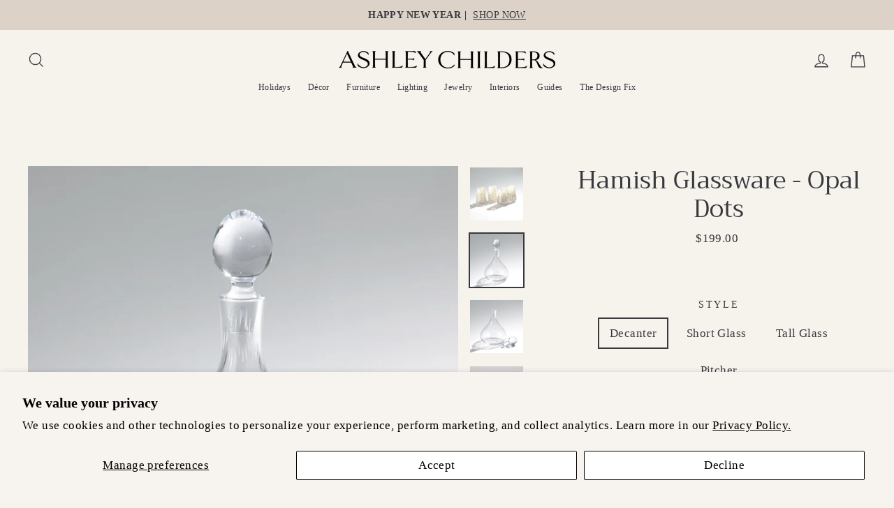

--- FILE ---
content_type: text/html; charset=utf-8
request_url: https://ashleychilders.com/collections/ashley-childers-home-collection/products/hamish-glassware-opal-dots
body_size: 25716
content:
<!doctype html>
<html class="no-js" lang="en">
<head>
  <meta name="p:domain_verify" content="da47ad4c779efc4def2875df0e4a6a9a"/>
  <meta charset="utf-8">
  <meta http-equiv="X-UA-Compatible" content="IE=edge,chrome=1">
  <meta name="viewport" content="width=device-width,initial-scale=1">
  <meta name="theme-color" content="#ceb8a4">
  <link rel="canonical" href="https://ashleychilders.com/products/hamish-glassware-opal-dots">
  <meta name="format-detection" content="telephone=no"><link rel="shortcut icon" href="//ashleychilders.com/cdn/shop/files/ashley-childers-32x32_32x32.png?v=1658348950" type="image/png" />
  <title>Hamish Glassware - Opal Dots
&ndash; Ashley Childers
</title><meta name="description" content="Marbled opalescent glass accents the unique rounded bell shape of our Hamish Glassware. Scaled perfectly for entertaining, this collection will pair beautifully with an array of different serving pieces."><meta property="og:site_name" content="Ashley Childers">
  <meta property="og:url" content="https://ashleychilders.com/products/hamish-glassware-opal-dots">
  <meta property="og:title" content="Hamish Glassware - Opal Dots">
  <meta property="og:type" content="product">
  <meta property="og:description" content="Marbled opalescent glass accents the unique rounded bell shape of our Hamish Glassware. Scaled perfectly for entertaining, this collection will pair beautifully with an array of different serving pieces."><meta property="og:price:amount" content="75.00">
    <meta property="og:price:currency" content="USD"><meta property="og:image" content="http://ashleychilders.com/cdn/shop/files/AshleyChildersDesign_june23_6215_edited_1200x630.jpg?v=1757433320"><meta property="og:image" content="http://ashleychilders.com/cdn/shop/products/hamish-decanter-opal-dots-ashley-childers-5_1200x630.jpg?v=1757433320"><meta property="og:image" content="http://ashleychilders.com/cdn/shop/files/AshleyChildersDesign_june23_6567_a43fe47b-0cce-4859-ac5d-05c898b6a593_1200x630.jpg?v=1757433320">
  <meta property="og:image:secure_url" content="https://ashleychilders.com/cdn/shop/files/AshleyChildersDesign_june23_6215_edited_1200x630.jpg?v=1757433320"><meta property="og:image:secure_url" content="https://ashleychilders.com/cdn/shop/products/hamish-decanter-opal-dots-ashley-childers-5_1200x630.jpg?v=1757433320"><meta property="og:image:secure_url" content="https://ashleychilders.com/cdn/shop/files/AshleyChildersDesign_june23_6567_a43fe47b-0cce-4859-ac5d-05c898b6a593_1200x630.jpg?v=1757433320">
  <meta name="twitter:site" content="@">
  <meta name="twitter:card" content="summary_large_image">
  <meta name="twitter:title" content="Hamish Glassware - Opal Dots">
  <meta name="twitter:description" content="Marbled opalescent glass accents the unique rounded bell shape of our Hamish Glassware. Scaled perfectly for entertaining, this collection will pair beautifully with an array of different serving pieces.">


  <style data-shopify>
  @font-face {
  font-family: Trirong;
  font-weight: 400;
  font-style: normal;
  src: url("//ashleychilders.com/cdn/fonts/trirong/trirong_n4.46b40419aaa69bf77077c3108d75dad5a0318d4b.woff2") format("woff2"),
       url("//ashleychilders.com/cdn/fonts/trirong/trirong_n4.97753898e63cd7e164ad614681eba2c7fe577190.woff") format("woff");
}

  

  
  
  
</style>

  <link href="//ashleychilders.com/cdn/shop/t/3/assets/theme.scss.css?v=81501693995897240281767936096" rel="stylesheet" type="text/css" media="all" />

  <style data-shopify>
    .collection-item__title {
      font-size: 20.8px;
    }

    @media screen and (min-width: 769px) {
      .collection-item__title {
        font-size: 26px;
      }
    }
  </style>

  <script>
    document.documentElement.className = document.documentElement.className.replace('no-js', 'js');

    window.theme = window.theme || {};
    theme.strings = {
      addToCart: "Add to cart",
      soldOut: "Sold Out",
      unavailable: "Unavailable",
      stockLabel: "[count] in stock",
      savePrice: "Save [saved_amount]",
      cartEmpty: "Your cart is currently empty.",
      cartTermsConfirmation: "You must agree with the terms and conditions of sales to check out"
    };
    theme.settings = {
      dynamicVariantsEnable: true,
      dynamicVariantType: "button",
      cartType: "drawer",
      currenciesEnabled: false,
      moneyFormat: "${{amount}}",
      saveType: "dollar",
      recentlyViewedEnabled: false,
      quickView: true,
      themeVersion: "2.1.1"
    };
  </script>

  <script>window.performance && window.performance.mark && window.performance.mark('shopify.content_for_header.start');</script><meta name="google-site-verification" content="Ya965oV1oukMOYK3nTeFBUqXbKhOja8vKTZ94nJ4uiA">
<meta name="facebook-domain-verification" content="g67a4b8dk6e2cgb48esstftn4dyvv0">
<meta id="shopify-digital-wallet" name="shopify-digital-wallet" content="/25493831740/digital_wallets/dialog">
<meta name="shopify-checkout-api-token" content="dd7962014779824f2afa7bf5e10b0a95">
<link rel="alternate" type="application/json+oembed" href="https://ashleychilders.com/products/hamish-glassware-opal-dots.oembed">
<script async="async" src="/checkouts/internal/preloads.js?locale=en-US"></script>
<link rel="preconnect" href="https://shop.app" crossorigin="anonymous">
<script async="async" src="https://shop.app/checkouts/internal/preloads.js?locale=en-US&shop_id=25493831740" crossorigin="anonymous"></script>
<script id="shopify-features" type="application/json">{"accessToken":"dd7962014779824f2afa7bf5e10b0a95","betas":["rich-media-storefront-analytics"],"domain":"ashleychilders.com","predictiveSearch":true,"shopId":25493831740,"locale":"en"}</script>
<script>var Shopify = Shopify || {};
Shopify.shop = "ashleychilders.myshopify.com";
Shopify.locale = "en";
Shopify.currency = {"active":"USD","rate":"1.0"};
Shopify.country = "US";
Shopify.theme = {"name":"Copy of Impulse","id":78167146628,"schema_name":"Impulse","schema_version":"2.1.1","theme_store_id":857,"role":"main"};
Shopify.theme.handle = "null";
Shopify.theme.style = {"id":null,"handle":null};
Shopify.cdnHost = "ashleychilders.com/cdn";
Shopify.routes = Shopify.routes || {};
Shopify.routes.root = "/";</script>
<script type="module">!function(o){(o.Shopify=o.Shopify||{}).modules=!0}(window);</script>
<script>!function(o){function n(){var o=[];function n(){o.push(Array.prototype.slice.apply(arguments))}return n.q=o,n}var t=o.Shopify=o.Shopify||{};t.loadFeatures=n(),t.autoloadFeatures=n()}(window);</script>
<script>
  window.ShopifyPay = window.ShopifyPay || {};
  window.ShopifyPay.apiHost = "shop.app\/pay";
  window.ShopifyPay.redirectState = null;
</script>
<script id="shop-js-analytics" type="application/json">{"pageType":"product"}</script>
<script defer="defer" async type="module" src="//ashleychilders.com/cdn/shopifycloud/shop-js/modules/v2/client.init-shop-cart-sync_BApSsMSl.en.esm.js"></script>
<script defer="defer" async type="module" src="//ashleychilders.com/cdn/shopifycloud/shop-js/modules/v2/chunk.common_CBoos6YZ.esm.js"></script>
<script type="module">
  await import("//ashleychilders.com/cdn/shopifycloud/shop-js/modules/v2/client.init-shop-cart-sync_BApSsMSl.en.esm.js");
await import("//ashleychilders.com/cdn/shopifycloud/shop-js/modules/v2/chunk.common_CBoos6YZ.esm.js");

  window.Shopify.SignInWithShop?.initShopCartSync?.({"fedCMEnabled":true,"windoidEnabled":true});

</script>
<script>
  window.Shopify = window.Shopify || {};
  if (!window.Shopify.featureAssets) window.Shopify.featureAssets = {};
  window.Shopify.featureAssets['shop-js'] = {"shop-cart-sync":["modules/v2/client.shop-cart-sync_DJczDl9f.en.esm.js","modules/v2/chunk.common_CBoos6YZ.esm.js"],"init-fed-cm":["modules/v2/client.init-fed-cm_BzwGC0Wi.en.esm.js","modules/v2/chunk.common_CBoos6YZ.esm.js"],"init-windoid":["modules/v2/client.init-windoid_BS26ThXS.en.esm.js","modules/v2/chunk.common_CBoos6YZ.esm.js"],"shop-cash-offers":["modules/v2/client.shop-cash-offers_DthCPNIO.en.esm.js","modules/v2/chunk.common_CBoos6YZ.esm.js","modules/v2/chunk.modal_Bu1hFZFC.esm.js"],"shop-button":["modules/v2/client.shop-button_D_JX508o.en.esm.js","modules/v2/chunk.common_CBoos6YZ.esm.js"],"init-shop-email-lookup-coordinator":["modules/v2/client.init-shop-email-lookup-coordinator_DFwWcvrS.en.esm.js","modules/v2/chunk.common_CBoos6YZ.esm.js"],"shop-toast-manager":["modules/v2/client.shop-toast-manager_tEhgP2F9.en.esm.js","modules/v2/chunk.common_CBoos6YZ.esm.js"],"shop-login-button":["modules/v2/client.shop-login-button_DwLgFT0K.en.esm.js","modules/v2/chunk.common_CBoos6YZ.esm.js","modules/v2/chunk.modal_Bu1hFZFC.esm.js"],"avatar":["modules/v2/client.avatar_BTnouDA3.en.esm.js"],"init-shop-cart-sync":["modules/v2/client.init-shop-cart-sync_BApSsMSl.en.esm.js","modules/v2/chunk.common_CBoos6YZ.esm.js"],"pay-button":["modules/v2/client.pay-button_BuNmcIr_.en.esm.js","modules/v2/chunk.common_CBoos6YZ.esm.js"],"init-shop-for-new-customer-accounts":["modules/v2/client.init-shop-for-new-customer-accounts_DrjXSI53.en.esm.js","modules/v2/client.shop-login-button_DwLgFT0K.en.esm.js","modules/v2/chunk.common_CBoos6YZ.esm.js","modules/v2/chunk.modal_Bu1hFZFC.esm.js"],"init-customer-accounts-sign-up":["modules/v2/client.init-customer-accounts-sign-up_TlVCiykN.en.esm.js","modules/v2/client.shop-login-button_DwLgFT0K.en.esm.js","modules/v2/chunk.common_CBoos6YZ.esm.js","modules/v2/chunk.modal_Bu1hFZFC.esm.js"],"shop-follow-button":["modules/v2/client.shop-follow-button_C5D3XtBb.en.esm.js","modules/v2/chunk.common_CBoos6YZ.esm.js","modules/v2/chunk.modal_Bu1hFZFC.esm.js"],"checkout-modal":["modules/v2/client.checkout-modal_8TC_1FUY.en.esm.js","modules/v2/chunk.common_CBoos6YZ.esm.js","modules/v2/chunk.modal_Bu1hFZFC.esm.js"],"init-customer-accounts":["modules/v2/client.init-customer-accounts_C0Oh2ljF.en.esm.js","modules/v2/client.shop-login-button_DwLgFT0K.en.esm.js","modules/v2/chunk.common_CBoos6YZ.esm.js","modules/v2/chunk.modal_Bu1hFZFC.esm.js"],"lead-capture":["modules/v2/client.lead-capture_Cq0gfm7I.en.esm.js","modules/v2/chunk.common_CBoos6YZ.esm.js","modules/v2/chunk.modal_Bu1hFZFC.esm.js"],"shop-login":["modules/v2/client.shop-login_BmtnoEUo.en.esm.js","modules/v2/chunk.common_CBoos6YZ.esm.js","modules/v2/chunk.modal_Bu1hFZFC.esm.js"],"payment-terms":["modules/v2/client.payment-terms_BHOWV7U_.en.esm.js","modules/v2/chunk.common_CBoos6YZ.esm.js","modules/v2/chunk.modal_Bu1hFZFC.esm.js"]};
</script>
<script id="__st">var __st={"a":25493831740,"offset":-21600,"reqid":"e656f6aa-b63d-4cb4-89a4-b95bcdb9b97c-1768860779","pageurl":"ashleychilders.com\/collections\/ashley-childers-home-collection\/products\/hamish-glassware-opal-dots","u":"2d6504756d02","p":"product","rtyp":"product","rid":8112862691565};</script>
<script>window.ShopifyPaypalV4VisibilityTracking = true;</script>
<script id="captcha-bootstrap">!function(){'use strict';const t='contact',e='account',n='new_comment',o=[[t,t],['blogs',n],['comments',n],[t,'customer']],c=[[e,'customer_login'],[e,'guest_login'],[e,'recover_customer_password'],[e,'create_customer']],r=t=>t.map((([t,e])=>`form[action*='/${t}']:not([data-nocaptcha='true']) input[name='form_type'][value='${e}']`)).join(','),a=t=>()=>t?[...document.querySelectorAll(t)].map((t=>t.form)):[];function s(){const t=[...o],e=r(t);return a(e)}const i='password',u='form_key',d=['recaptcha-v3-token','g-recaptcha-response','h-captcha-response',i],f=()=>{try{return window.sessionStorage}catch{return}},m='__shopify_v',_=t=>t.elements[u];function p(t,e,n=!1){try{const o=window.sessionStorage,c=JSON.parse(o.getItem(e)),{data:r}=function(t){const{data:e,action:n}=t;return t[m]||n?{data:e,action:n}:{data:t,action:n}}(c);for(const[e,n]of Object.entries(r))t.elements[e]&&(t.elements[e].value=n);n&&o.removeItem(e)}catch(o){console.error('form repopulation failed',{error:o})}}const l='form_type',E='cptcha';function T(t){t.dataset[E]=!0}const w=window,h=w.document,L='Shopify',v='ce_forms',y='captcha';let A=!1;((t,e)=>{const n=(g='f06e6c50-85a8-45c8-87d0-21a2b65856fe',I='https://cdn.shopify.com/shopifycloud/storefront-forms-hcaptcha/ce_storefront_forms_captcha_hcaptcha.v1.5.2.iife.js',D={infoText:'Protected by hCaptcha',privacyText:'Privacy',termsText:'Terms'},(t,e,n)=>{const o=w[L][v],c=o.bindForm;if(c)return c(t,g,e,D).then(n);var r;o.q.push([[t,g,e,D],n]),r=I,A||(h.body.append(Object.assign(h.createElement('script'),{id:'captcha-provider',async:!0,src:r})),A=!0)});var g,I,D;w[L]=w[L]||{},w[L][v]=w[L][v]||{},w[L][v].q=[],w[L][y]=w[L][y]||{},w[L][y].protect=function(t,e){n(t,void 0,e),T(t)},Object.freeze(w[L][y]),function(t,e,n,w,h,L){const[v,y,A,g]=function(t,e,n){const i=e?o:[],u=t?c:[],d=[...i,...u],f=r(d),m=r(i),_=r(d.filter((([t,e])=>n.includes(e))));return[a(f),a(m),a(_),s()]}(w,h,L),I=t=>{const e=t.target;return e instanceof HTMLFormElement?e:e&&e.form},D=t=>v().includes(t);t.addEventListener('submit',(t=>{const e=I(t);if(!e)return;const n=D(e)&&!e.dataset.hcaptchaBound&&!e.dataset.recaptchaBound,o=_(e),c=g().includes(e)&&(!o||!o.value);(n||c)&&t.preventDefault(),c&&!n&&(function(t){try{if(!f())return;!function(t){const e=f();if(!e)return;const n=_(t);if(!n)return;const o=n.value;o&&e.removeItem(o)}(t);const e=Array.from(Array(32),(()=>Math.random().toString(36)[2])).join('');!function(t,e){_(t)||t.append(Object.assign(document.createElement('input'),{type:'hidden',name:u})),t.elements[u].value=e}(t,e),function(t,e){const n=f();if(!n)return;const o=[...t.querySelectorAll(`input[type='${i}']`)].map((({name:t})=>t)),c=[...d,...o],r={};for(const[a,s]of new FormData(t).entries())c.includes(a)||(r[a]=s);n.setItem(e,JSON.stringify({[m]:1,action:t.action,data:r}))}(t,e)}catch(e){console.error('failed to persist form',e)}}(e),e.submit())}));const S=(t,e)=>{t&&!t.dataset[E]&&(n(t,e.some((e=>e===t))),T(t))};for(const o of['focusin','change'])t.addEventListener(o,(t=>{const e=I(t);D(e)&&S(e,y())}));const B=e.get('form_key'),M=e.get(l),P=B&&M;t.addEventListener('DOMContentLoaded',(()=>{const t=y();if(P)for(const e of t)e.elements[l].value===M&&p(e,B);[...new Set([...A(),...v().filter((t=>'true'===t.dataset.shopifyCaptcha))])].forEach((e=>S(e,t)))}))}(h,new URLSearchParams(w.location.search),n,t,e,['guest_login'])})(!0,!0)}();</script>
<script integrity="sha256-4kQ18oKyAcykRKYeNunJcIwy7WH5gtpwJnB7kiuLZ1E=" data-source-attribution="shopify.loadfeatures" defer="defer" src="//ashleychilders.com/cdn/shopifycloud/storefront/assets/storefront/load_feature-a0a9edcb.js" crossorigin="anonymous"></script>
<script crossorigin="anonymous" defer="defer" src="//ashleychilders.com/cdn/shopifycloud/storefront/assets/shopify_pay/storefront-65b4c6d7.js?v=20250812"></script>
<script data-source-attribution="shopify.dynamic_checkout.dynamic.init">var Shopify=Shopify||{};Shopify.PaymentButton=Shopify.PaymentButton||{isStorefrontPortableWallets:!0,init:function(){window.Shopify.PaymentButton.init=function(){};var t=document.createElement("script");t.src="https://ashleychilders.com/cdn/shopifycloud/portable-wallets/latest/portable-wallets.en.js",t.type="module",document.head.appendChild(t)}};
</script>
<script data-source-attribution="shopify.dynamic_checkout.buyer_consent">
  function portableWalletsHideBuyerConsent(e){var t=document.getElementById("shopify-buyer-consent"),n=document.getElementById("shopify-subscription-policy-button");t&&n&&(t.classList.add("hidden"),t.setAttribute("aria-hidden","true"),n.removeEventListener("click",e))}function portableWalletsShowBuyerConsent(e){var t=document.getElementById("shopify-buyer-consent"),n=document.getElementById("shopify-subscription-policy-button");t&&n&&(t.classList.remove("hidden"),t.removeAttribute("aria-hidden"),n.addEventListener("click",e))}window.Shopify?.PaymentButton&&(window.Shopify.PaymentButton.hideBuyerConsent=portableWalletsHideBuyerConsent,window.Shopify.PaymentButton.showBuyerConsent=portableWalletsShowBuyerConsent);
</script>
<script data-source-attribution="shopify.dynamic_checkout.cart.bootstrap">document.addEventListener("DOMContentLoaded",(function(){function t(){return document.querySelector("shopify-accelerated-checkout-cart, shopify-accelerated-checkout")}if(t())Shopify.PaymentButton.init();else{new MutationObserver((function(e,n){t()&&(Shopify.PaymentButton.init(),n.disconnect())})).observe(document.body,{childList:!0,subtree:!0})}}));
</script>
<script id='scb4127' type='text/javascript' async='' src='https://ashleychilders.com/cdn/shopifycloud/privacy-banner/storefront-banner.js'></script><link id="shopify-accelerated-checkout-styles" rel="stylesheet" media="screen" href="https://ashleychilders.com/cdn/shopifycloud/portable-wallets/latest/accelerated-checkout-backwards-compat.css" crossorigin="anonymous">
<style id="shopify-accelerated-checkout-cart">
        #shopify-buyer-consent {
  margin-top: 1em;
  display: inline-block;
  width: 100%;
}

#shopify-buyer-consent.hidden {
  display: none;
}

#shopify-subscription-policy-button {
  background: none;
  border: none;
  padding: 0;
  text-decoration: underline;
  font-size: inherit;
  cursor: pointer;
}

#shopify-subscription-policy-button::before {
  box-shadow: none;
}

      </style>

<script>window.performance && window.performance.mark && window.performance.mark('shopify.content_for_header.end');</script>

  <script src="//ashleychilders.com/cdn/shop/t/3/assets/vendor-scripts-v2.js" defer="defer"></script>

  

  <script src="//ashleychilders.com/cdn/shop/t/3/assets/theme.js?v=136074136601562351741696522498" defer="defer"></script><meta name="p:domain_verify" content="61fb01cc1bfbc8bd344e2cab65ff9c48"/>
  
<!-- BEGIN app block: shopify://apps/klaviyo-email-marketing-sms/blocks/klaviyo-onsite-embed/2632fe16-c075-4321-a88b-50b567f42507 -->












  <script async src="https://static.klaviyo.com/onsite/js/JT2HUZ/klaviyo.js?company_id=JT2HUZ"></script>
  <script>!function(){if(!window.klaviyo){window._klOnsite=window._klOnsite||[];try{window.klaviyo=new Proxy({},{get:function(n,i){return"push"===i?function(){var n;(n=window._klOnsite).push.apply(n,arguments)}:function(){for(var n=arguments.length,o=new Array(n),w=0;w<n;w++)o[w]=arguments[w];var t="function"==typeof o[o.length-1]?o.pop():void 0,e=new Promise((function(n){window._klOnsite.push([i].concat(o,[function(i){t&&t(i),n(i)}]))}));return e}}})}catch(n){window.klaviyo=window.klaviyo||[],window.klaviyo.push=function(){var n;(n=window._klOnsite).push.apply(n,arguments)}}}}();</script>

  




  <script>
    window.klaviyoReviewsProductDesignMode = false
  </script>







<!-- END app block --><link href="https://monorail-edge.shopifysvc.com" rel="dns-prefetch">
<script>(function(){if ("sendBeacon" in navigator && "performance" in window) {try {var session_token_from_headers = performance.getEntriesByType('navigation')[0].serverTiming.find(x => x.name == '_s').description;} catch {var session_token_from_headers = undefined;}var session_cookie_matches = document.cookie.match(/_shopify_s=([^;]*)/);var session_token_from_cookie = session_cookie_matches && session_cookie_matches.length === 2 ? session_cookie_matches[1] : "";var session_token = session_token_from_headers || session_token_from_cookie || "";function handle_abandonment_event(e) {var entries = performance.getEntries().filter(function(entry) {return /monorail-edge.shopifysvc.com/.test(entry.name);});if (!window.abandonment_tracked && entries.length === 0) {window.abandonment_tracked = true;var currentMs = Date.now();var navigation_start = performance.timing.navigationStart;var payload = {shop_id: 25493831740,url: window.location.href,navigation_start,duration: currentMs - navigation_start,session_token,page_type: "product"};window.navigator.sendBeacon("https://monorail-edge.shopifysvc.com/v1/produce", JSON.stringify({schema_id: "online_store_buyer_site_abandonment/1.1",payload: payload,metadata: {event_created_at_ms: currentMs,event_sent_at_ms: currentMs}}));}}window.addEventListener('pagehide', handle_abandonment_event);}}());</script>
<script id="web-pixels-manager-setup">(function e(e,d,r,n,o){if(void 0===o&&(o={}),!Boolean(null===(a=null===(i=window.Shopify)||void 0===i?void 0:i.analytics)||void 0===a?void 0:a.replayQueue)){var i,a;window.Shopify=window.Shopify||{};var t=window.Shopify;t.analytics=t.analytics||{};var s=t.analytics;s.replayQueue=[],s.publish=function(e,d,r){return s.replayQueue.push([e,d,r]),!0};try{self.performance.mark("wpm:start")}catch(e){}var l=function(){var e={modern:/Edge?\/(1{2}[4-9]|1[2-9]\d|[2-9]\d{2}|\d{4,})\.\d+(\.\d+|)|Firefox\/(1{2}[4-9]|1[2-9]\d|[2-9]\d{2}|\d{4,})\.\d+(\.\d+|)|Chrom(ium|e)\/(9{2}|\d{3,})\.\d+(\.\d+|)|(Maci|X1{2}).+ Version\/(15\.\d+|(1[6-9]|[2-9]\d|\d{3,})\.\d+)([,.]\d+|)( \(\w+\)|)( Mobile\/\w+|) Safari\/|Chrome.+OPR\/(9{2}|\d{3,})\.\d+\.\d+|(CPU[ +]OS|iPhone[ +]OS|CPU[ +]iPhone|CPU IPhone OS|CPU iPad OS)[ +]+(15[._]\d+|(1[6-9]|[2-9]\d|\d{3,})[._]\d+)([._]\d+|)|Android:?[ /-](13[3-9]|1[4-9]\d|[2-9]\d{2}|\d{4,})(\.\d+|)(\.\d+|)|Android.+Firefox\/(13[5-9]|1[4-9]\d|[2-9]\d{2}|\d{4,})\.\d+(\.\d+|)|Android.+Chrom(ium|e)\/(13[3-9]|1[4-9]\d|[2-9]\d{2}|\d{4,})\.\d+(\.\d+|)|SamsungBrowser\/([2-9]\d|\d{3,})\.\d+/,legacy:/Edge?\/(1[6-9]|[2-9]\d|\d{3,})\.\d+(\.\d+|)|Firefox\/(5[4-9]|[6-9]\d|\d{3,})\.\d+(\.\d+|)|Chrom(ium|e)\/(5[1-9]|[6-9]\d|\d{3,})\.\d+(\.\d+|)([\d.]+$|.*Safari\/(?![\d.]+ Edge\/[\d.]+$))|(Maci|X1{2}).+ Version\/(10\.\d+|(1[1-9]|[2-9]\d|\d{3,})\.\d+)([,.]\d+|)( \(\w+\)|)( Mobile\/\w+|) Safari\/|Chrome.+OPR\/(3[89]|[4-9]\d|\d{3,})\.\d+\.\d+|(CPU[ +]OS|iPhone[ +]OS|CPU[ +]iPhone|CPU IPhone OS|CPU iPad OS)[ +]+(10[._]\d+|(1[1-9]|[2-9]\d|\d{3,})[._]\d+)([._]\d+|)|Android:?[ /-](13[3-9]|1[4-9]\d|[2-9]\d{2}|\d{4,})(\.\d+|)(\.\d+|)|Mobile Safari.+OPR\/([89]\d|\d{3,})\.\d+\.\d+|Android.+Firefox\/(13[5-9]|1[4-9]\d|[2-9]\d{2}|\d{4,})\.\d+(\.\d+|)|Android.+Chrom(ium|e)\/(13[3-9]|1[4-9]\d|[2-9]\d{2}|\d{4,})\.\d+(\.\d+|)|Android.+(UC? ?Browser|UCWEB|U3)[ /]?(15\.([5-9]|\d{2,})|(1[6-9]|[2-9]\d|\d{3,})\.\d+)\.\d+|SamsungBrowser\/(5\.\d+|([6-9]|\d{2,})\.\d+)|Android.+MQ{2}Browser\/(14(\.(9|\d{2,})|)|(1[5-9]|[2-9]\d|\d{3,})(\.\d+|))(\.\d+|)|K[Aa][Ii]OS\/(3\.\d+|([4-9]|\d{2,})\.\d+)(\.\d+|)/},d=e.modern,r=e.legacy,n=navigator.userAgent;return n.match(d)?"modern":n.match(r)?"legacy":"unknown"}(),u="modern"===l?"modern":"legacy",c=(null!=n?n:{modern:"",legacy:""})[u],f=function(e){return[e.baseUrl,"/wpm","/b",e.hashVersion,"modern"===e.buildTarget?"m":"l",".js"].join("")}({baseUrl:d,hashVersion:r,buildTarget:u}),m=function(e){var d=e.version,r=e.bundleTarget,n=e.surface,o=e.pageUrl,i=e.monorailEndpoint;return{emit:function(e){var a=e.status,t=e.errorMsg,s=(new Date).getTime(),l=JSON.stringify({metadata:{event_sent_at_ms:s},events:[{schema_id:"web_pixels_manager_load/3.1",payload:{version:d,bundle_target:r,page_url:o,status:a,surface:n,error_msg:t},metadata:{event_created_at_ms:s}}]});if(!i)return console&&console.warn&&console.warn("[Web Pixels Manager] No Monorail endpoint provided, skipping logging."),!1;try{return self.navigator.sendBeacon.bind(self.navigator)(i,l)}catch(e){}var u=new XMLHttpRequest;try{return u.open("POST",i,!0),u.setRequestHeader("Content-Type","text/plain"),u.send(l),!0}catch(e){return console&&console.warn&&console.warn("[Web Pixels Manager] Got an unhandled error while logging to Monorail."),!1}}}}({version:r,bundleTarget:l,surface:e.surface,pageUrl:self.location.href,monorailEndpoint:e.monorailEndpoint});try{o.browserTarget=l,function(e){var d=e.src,r=e.async,n=void 0===r||r,o=e.onload,i=e.onerror,a=e.sri,t=e.scriptDataAttributes,s=void 0===t?{}:t,l=document.createElement("script"),u=document.querySelector("head"),c=document.querySelector("body");if(l.async=n,l.src=d,a&&(l.integrity=a,l.crossOrigin="anonymous"),s)for(var f in s)if(Object.prototype.hasOwnProperty.call(s,f))try{l.dataset[f]=s[f]}catch(e){}if(o&&l.addEventListener("load",o),i&&l.addEventListener("error",i),u)u.appendChild(l);else{if(!c)throw new Error("Did not find a head or body element to append the script");c.appendChild(l)}}({src:f,async:!0,onload:function(){if(!function(){var e,d;return Boolean(null===(d=null===(e=window.Shopify)||void 0===e?void 0:e.analytics)||void 0===d?void 0:d.initialized)}()){var d=window.webPixelsManager.init(e)||void 0;if(d){var r=window.Shopify.analytics;r.replayQueue.forEach((function(e){var r=e[0],n=e[1],o=e[2];d.publishCustomEvent(r,n,o)})),r.replayQueue=[],r.publish=d.publishCustomEvent,r.visitor=d.visitor,r.initialized=!0}}},onerror:function(){return m.emit({status:"failed",errorMsg:"".concat(f," has failed to load")})},sri:function(e){var d=/^sha384-[A-Za-z0-9+/=]+$/;return"string"==typeof e&&d.test(e)}(c)?c:"",scriptDataAttributes:o}),m.emit({status:"loading"})}catch(e){m.emit({status:"failed",errorMsg:(null==e?void 0:e.message)||"Unknown error"})}}})({shopId: 25493831740,storefrontBaseUrl: "https://ashleychilders.com",extensionsBaseUrl: "https://extensions.shopifycdn.com/cdn/shopifycloud/web-pixels-manager",monorailEndpoint: "https://monorail-edge.shopifysvc.com/unstable/produce_batch",surface: "storefront-renderer",enabledBetaFlags: ["2dca8a86"],webPixelsConfigList: [{"id":"1752301805","configuration":"{\"accountID\":\"JT2HUZ\",\"webPixelConfig\":\"eyJlbmFibGVBZGRlZFRvQ2FydEV2ZW50cyI6IHRydWV9\"}","eventPayloadVersion":"v1","runtimeContext":"STRICT","scriptVersion":"524f6c1ee37bacdca7657a665bdca589","type":"APP","apiClientId":123074,"privacyPurposes":["ANALYTICS","MARKETING"],"dataSharingAdjustments":{"protectedCustomerApprovalScopes":["read_customer_address","read_customer_email","read_customer_name","read_customer_personal_data","read_customer_phone"]}},{"id":"425689325","configuration":"{\"config\":\"{\\\"pixel_id\\\":\\\"G-RG8CM4WJXC\\\",\\\"target_country\\\":\\\"US\\\",\\\"gtag_events\\\":[{\\\"type\\\":\\\"begin_checkout\\\",\\\"action_label\\\":\\\"G-RG8CM4WJXC\\\"},{\\\"type\\\":\\\"search\\\",\\\"action_label\\\":\\\"G-RG8CM4WJXC\\\"},{\\\"type\\\":\\\"view_item\\\",\\\"action_label\\\":[\\\"G-RG8CM4WJXC\\\",\\\"MC-8C53RWQMR5\\\"]},{\\\"type\\\":\\\"purchase\\\",\\\"action_label\\\":[\\\"G-RG8CM4WJXC\\\",\\\"MC-8C53RWQMR5\\\"]},{\\\"type\\\":\\\"page_view\\\",\\\"action_label\\\":[\\\"G-RG8CM4WJXC\\\",\\\"MC-8C53RWQMR5\\\"]},{\\\"type\\\":\\\"add_payment_info\\\",\\\"action_label\\\":\\\"G-RG8CM4WJXC\\\"},{\\\"type\\\":\\\"add_to_cart\\\",\\\"action_label\\\":\\\"G-RG8CM4WJXC\\\"}],\\\"enable_monitoring_mode\\\":false}\"}","eventPayloadVersion":"v1","runtimeContext":"OPEN","scriptVersion":"b2a88bafab3e21179ed38636efcd8a93","type":"APP","apiClientId":1780363,"privacyPurposes":[],"dataSharingAdjustments":{"protectedCustomerApprovalScopes":["read_customer_address","read_customer_email","read_customer_name","read_customer_personal_data","read_customer_phone"]}},{"id":"187465965","configuration":"{\"pixel_id\":\"1100516133698419\",\"pixel_type\":\"facebook_pixel\",\"metaapp_system_user_token\":\"-\"}","eventPayloadVersion":"v1","runtimeContext":"OPEN","scriptVersion":"ca16bc87fe92b6042fbaa3acc2fbdaa6","type":"APP","apiClientId":2329312,"privacyPurposes":["ANALYTICS","MARKETING","SALE_OF_DATA"],"dataSharingAdjustments":{"protectedCustomerApprovalScopes":["read_customer_address","read_customer_email","read_customer_name","read_customer_personal_data","read_customer_phone"]}},{"id":"62619885","configuration":"{\"tagID\":\"2614124658857\"}","eventPayloadVersion":"v1","runtimeContext":"STRICT","scriptVersion":"18031546ee651571ed29edbe71a3550b","type":"APP","apiClientId":3009811,"privacyPurposes":["ANALYTICS","MARKETING","SALE_OF_DATA"],"dataSharingAdjustments":{"protectedCustomerApprovalScopes":["read_customer_address","read_customer_email","read_customer_name","read_customer_personal_data","read_customer_phone"]}},{"id":"shopify-app-pixel","configuration":"{}","eventPayloadVersion":"v1","runtimeContext":"STRICT","scriptVersion":"0450","apiClientId":"shopify-pixel","type":"APP","privacyPurposes":["ANALYTICS","MARKETING"]},{"id":"shopify-custom-pixel","eventPayloadVersion":"v1","runtimeContext":"LAX","scriptVersion":"0450","apiClientId":"shopify-pixel","type":"CUSTOM","privacyPurposes":["ANALYTICS","MARKETING"]}],isMerchantRequest: false,initData: {"shop":{"name":"Ashley Childers","paymentSettings":{"currencyCode":"USD"},"myshopifyDomain":"ashleychilders.myshopify.com","countryCode":"US","storefrontUrl":"https:\/\/ashleychilders.com"},"customer":null,"cart":null,"checkout":null,"productVariants":[{"price":{"amount":199.0,"currencyCode":"USD"},"product":{"title":"Hamish Glassware - Opal Dots","vendor":"Global Views","id":"8112862691565","untranslatedTitle":"Hamish Glassware - Opal Dots","url":"\/products\/hamish-glassware-opal-dots","type":"Glassware"},"id":"43956729315565","image":{"src":"\/\/ashleychilders.com\/cdn\/shop\/products\/hamish-clear-seeded-glass-decanter-ashley-childers_2.jpg?v=1692848727"},"sku":"ASH6.60042","title":"Decanter \/ Clear Reeded","untranslatedTitle":"Decanter \/ Clear Reeded"},{"price":{"amount":99.0,"currencyCode":"USD"},"product":{"title":"Hamish Glassware - Opal Dots","vendor":"Global Views","id":"8112862691565","untranslatedTitle":"Hamish Glassware - Opal Dots","url":"\/products\/hamish-glassware-opal-dots","type":"Glassware"},"id":"43934969921773","image":{"src":"\/\/ashleychilders.com\/cdn\/shop\/products\/hamish-glass-opal-dots-short-ashley-childers-1.jpg?v=1757433320"},"sku":"ASH6.60022","title":"Short Glass \/ Opal Dots","untranslatedTitle":"Short Glass \/ Opal Dots"},{"price":{"amount":75.0,"currencyCode":"USD"},"product":{"title":"Hamish Glassware - Opal Dots","vendor":"Global Views","id":"8112862691565","untranslatedTitle":"Hamish Glassware - Opal Dots","url":"\/products\/hamish-glassware-opal-dots","type":"Glassware"},"id":"43956729348333","image":{"src":"\/\/ashleychilders.com\/cdn\/shop\/products\/hamish-clear-seeded-glass-short-ashley-childers_2.jpg?v=1692848727"},"sku":"ASH6.60044","title":"Short Glass \/ Clear Reeded","untranslatedTitle":"Short Glass \/ Clear Reeded"},{"price":{"amount":99.0,"currencyCode":"USD"},"product":{"title":"Hamish Glassware - Opal Dots","vendor":"Global Views","id":"8112862691565","untranslatedTitle":"Hamish Glassware - Opal Dots","url":"\/products\/hamish-glassware-opal-dots","type":"Glassware"},"id":"43934969954541","image":{"src":"\/\/ashleychilders.com\/cdn\/shop\/products\/hamish-glass-opal-dots-tall-ashley-childers-1.jpg?v=1757433320"},"sku":"ASH6.60021","title":"Tall Glass \/ Opal Dots","untranslatedTitle":"Tall Glass \/ Opal Dots"},{"price":{"amount":75.0,"currencyCode":"USD"},"product":{"title":"Hamish Glassware - Opal Dots","vendor":"Global Views","id":"8112862691565","untranslatedTitle":"Hamish Glassware - Opal Dots","url":"\/products\/hamish-glassware-opal-dots","type":"Glassware"},"id":"43956729381101","image":{"src":"\/\/ashleychilders.com\/cdn\/shop\/products\/hamish-clear-seeded-glass-tall-ashley-childers_1.jpg?v=1692848727"},"sku":"ASH6.60043","title":"Tall Glass \/ Clear Reeded","untranslatedTitle":"Tall Glass \/ Clear Reeded"},{"price":{"amount":199.0,"currencyCode":"USD"},"product":{"title":"Hamish Glassware - Opal Dots","vendor":"Global Views","id":"8112862691565","untranslatedTitle":"Hamish Glassware - Opal Dots","url":"\/products\/hamish-glassware-opal-dots","type":"Glassware"},"id":"43934969987309","image":{"src":"\/\/ashleychilders.com\/cdn\/shop\/products\/hamish-pitcher-opal-dots-ashley-childers-1.jpg?v=1757433320"},"sku":"ASH6.60023","title":"Pitcher \/ Opal Dots","untranslatedTitle":"Pitcher \/ Opal Dots"},{"price":{"amount":199.0,"currencyCode":"USD"},"product":{"title":"Hamish Glassware - Opal Dots","vendor":"Global Views","id":"8112862691565","untranslatedTitle":"Hamish Glassware - Opal Dots","url":"\/products\/hamish-glassware-opal-dots","type":"Glassware"},"id":"43956729413869","image":{"src":"\/\/ashleychilders.com\/cdn\/shop\/products\/hamish-clear-seeded-glass-pitcher-ashley-childers_1.jpg?v=1692848727"},"sku":"ASH6.60045","title":"Pitcher \/ Clear Reeded","untranslatedTitle":"Pitcher \/ Clear Reeded"}],"purchasingCompany":null},},"https://ashleychilders.com/cdn","fcfee988w5aeb613cpc8e4bc33m6693e112",{"modern":"","legacy":""},{"shopId":"25493831740","storefrontBaseUrl":"https:\/\/ashleychilders.com","extensionBaseUrl":"https:\/\/extensions.shopifycdn.com\/cdn\/shopifycloud\/web-pixels-manager","surface":"storefront-renderer","enabledBetaFlags":"[\"2dca8a86\"]","isMerchantRequest":"false","hashVersion":"fcfee988w5aeb613cpc8e4bc33m6693e112","publish":"custom","events":"[[\"page_viewed\",{}],[\"product_viewed\",{\"productVariant\":{\"price\":{\"amount\":199.0,\"currencyCode\":\"USD\"},\"product\":{\"title\":\"Hamish Glassware - Opal Dots\",\"vendor\":\"Global Views\",\"id\":\"8112862691565\",\"untranslatedTitle\":\"Hamish Glassware - Opal Dots\",\"url\":\"\/products\/hamish-glassware-opal-dots\",\"type\":\"Glassware\"},\"id\":\"43956729315565\",\"image\":{\"src\":\"\/\/ashleychilders.com\/cdn\/shop\/products\/hamish-clear-seeded-glass-decanter-ashley-childers_2.jpg?v=1692848727\"},\"sku\":\"ASH6.60042\",\"title\":\"Decanter \/ Clear Reeded\",\"untranslatedTitle\":\"Decanter \/ Clear Reeded\"}}]]"});</script><script>
  window.ShopifyAnalytics = window.ShopifyAnalytics || {};
  window.ShopifyAnalytics.meta = window.ShopifyAnalytics.meta || {};
  window.ShopifyAnalytics.meta.currency = 'USD';
  var meta = {"product":{"id":8112862691565,"gid":"gid:\/\/shopify\/Product\/8112862691565","vendor":"Global Views","type":"Glassware","handle":"hamish-glassware-opal-dots","variants":[{"id":43956729315565,"price":19900,"name":"Hamish Glassware - Opal Dots - Decanter \/ Clear Reeded","public_title":"Decanter \/ Clear Reeded","sku":"ASH6.60042"},{"id":43934969921773,"price":9900,"name":"Hamish Glassware - Opal Dots - Short Glass \/ Opal Dots","public_title":"Short Glass \/ Opal Dots","sku":"ASH6.60022"},{"id":43956729348333,"price":7500,"name":"Hamish Glassware - Opal Dots - Short Glass \/ Clear Reeded","public_title":"Short Glass \/ Clear Reeded","sku":"ASH6.60044"},{"id":43934969954541,"price":9900,"name":"Hamish Glassware - Opal Dots - Tall Glass \/ Opal Dots","public_title":"Tall Glass \/ Opal Dots","sku":"ASH6.60021"},{"id":43956729381101,"price":7500,"name":"Hamish Glassware - Opal Dots - Tall Glass \/ Clear Reeded","public_title":"Tall Glass \/ Clear Reeded","sku":"ASH6.60043"},{"id":43934969987309,"price":19900,"name":"Hamish Glassware - Opal Dots - Pitcher \/ Opal Dots","public_title":"Pitcher \/ Opal Dots","sku":"ASH6.60023"},{"id":43956729413869,"price":19900,"name":"Hamish Glassware - Opal Dots - Pitcher \/ Clear Reeded","public_title":"Pitcher \/ Clear Reeded","sku":"ASH6.60045"}],"remote":false},"page":{"pageType":"product","resourceType":"product","resourceId":8112862691565,"requestId":"e656f6aa-b63d-4cb4-89a4-b95bcdb9b97c-1768860779"}};
  for (var attr in meta) {
    window.ShopifyAnalytics.meta[attr] = meta[attr];
  }
</script>
<script class="analytics">
  (function () {
    var customDocumentWrite = function(content) {
      var jquery = null;

      if (window.jQuery) {
        jquery = window.jQuery;
      } else if (window.Checkout && window.Checkout.$) {
        jquery = window.Checkout.$;
      }

      if (jquery) {
        jquery('body').append(content);
      }
    };

    var hasLoggedConversion = function(token) {
      if (token) {
        return document.cookie.indexOf('loggedConversion=' + token) !== -1;
      }
      return false;
    }

    var setCookieIfConversion = function(token) {
      if (token) {
        var twoMonthsFromNow = new Date(Date.now());
        twoMonthsFromNow.setMonth(twoMonthsFromNow.getMonth() + 2);

        document.cookie = 'loggedConversion=' + token + '; expires=' + twoMonthsFromNow;
      }
    }

    var trekkie = window.ShopifyAnalytics.lib = window.trekkie = window.trekkie || [];
    if (trekkie.integrations) {
      return;
    }
    trekkie.methods = [
      'identify',
      'page',
      'ready',
      'track',
      'trackForm',
      'trackLink'
    ];
    trekkie.factory = function(method) {
      return function() {
        var args = Array.prototype.slice.call(arguments);
        args.unshift(method);
        trekkie.push(args);
        return trekkie;
      };
    };
    for (var i = 0; i < trekkie.methods.length; i++) {
      var key = trekkie.methods[i];
      trekkie[key] = trekkie.factory(key);
    }
    trekkie.load = function(config) {
      trekkie.config = config || {};
      trekkie.config.initialDocumentCookie = document.cookie;
      var first = document.getElementsByTagName('script')[0];
      var script = document.createElement('script');
      script.type = 'text/javascript';
      script.onerror = function(e) {
        var scriptFallback = document.createElement('script');
        scriptFallback.type = 'text/javascript';
        scriptFallback.onerror = function(error) {
                var Monorail = {
      produce: function produce(monorailDomain, schemaId, payload) {
        var currentMs = new Date().getTime();
        var event = {
          schema_id: schemaId,
          payload: payload,
          metadata: {
            event_created_at_ms: currentMs,
            event_sent_at_ms: currentMs
          }
        };
        return Monorail.sendRequest("https://" + monorailDomain + "/v1/produce", JSON.stringify(event));
      },
      sendRequest: function sendRequest(endpointUrl, payload) {
        // Try the sendBeacon API
        if (window && window.navigator && typeof window.navigator.sendBeacon === 'function' && typeof window.Blob === 'function' && !Monorail.isIos12()) {
          var blobData = new window.Blob([payload], {
            type: 'text/plain'
          });

          if (window.navigator.sendBeacon(endpointUrl, blobData)) {
            return true;
          } // sendBeacon was not successful

        } // XHR beacon

        var xhr = new XMLHttpRequest();

        try {
          xhr.open('POST', endpointUrl);
          xhr.setRequestHeader('Content-Type', 'text/plain');
          xhr.send(payload);
        } catch (e) {
          console.log(e);
        }

        return false;
      },
      isIos12: function isIos12() {
        return window.navigator.userAgent.lastIndexOf('iPhone; CPU iPhone OS 12_') !== -1 || window.navigator.userAgent.lastIndexOf('iPad; CPU OS 12_') !== -1;
      }
    };
    Monorail.produce('monorail-edge.shopifysvc.com',
      'trekkie_storefront_load_errors/1.1',
      {shop_id: 25493831740,
      theme_id: 78167146628,
      app_name: "storefront",
      context_url: window.location.href,
      source_url: "//ashleychilders.com/cdn/s/trekkie.storefront.cd680fe47e6c39ca5d5df5f0a32d569bc48c0f27.min.js"});

        };
        scriptFallback.async = true;
        scriptFallback.src = '//ashleychilders.com/cdn/s/trekkie.storefront.cd680fe47e6c39ca5d5df5f0a32d569bc48c0f27.min.js';
        first.parentNode.insertBefore(scriptFallback, first);
      };
      script.async = true;
      script.src = '//ashleychilders.com/cdn/s/trekkie.storefront.cd680fe47e6c39ca5d5df5f0a32d569bc48c0f27.min.js';
      first.parentNode.insertBefore(script, first);
    };
    trekkie.load(
      {"Trekkie":{"appName":"storefront","development":false,"defaultAttributes":{"shopId":25493831740,"isMerchantRequest":null,"themeId":78167146628,"themeCityHash":"12787304267394440512","contentLanguage":"en","currency":"USD","eventMetadataId":"80e8b73f-6158-46c2-93c8-81672c3913c5"},"isServerSideCookieWritingEnabled":true,"monorailRegion":"shop_domain","enabledBetaFlags":["65f19447"]},"Session Attribution":{},"S2S":{"facebookCapiEnabled":false,"source":"trekkie-storefront-renderer","apiClientId":580111}}
    );

    var loaded = false;
    trekkie.ready(function() {
      if (loaded) return;
      loaded = true;

      window.ShopifyAnalytics.lib = window.trekkie;

      var originalDocumentWrite = document.write;
      document.write = customDocumentWrite;
      try { window.ShopifyAnalytics.merchantGoogleAnalytics.call(this); } catch(error) {};
      document.write = originalDocumentWrite;

      window.ShopifyAnalytics.lib.page(null,{"pageType":"product","resourceType":"product","resourceId":8112862691565,"requestId":"e656f6aa-b63d-4cb4-89a4-b95bcdb9b97c-1768860779","shopifyEmitted":true});

      var match = window.location.pathname.match(/checkouts\/(.+)\/(thank_you|post_purchase)/)
      var token = match? match[1]: undefined;
      if (!hasLoggedConversion(token)) {
        setCookieIfConversion(token);
        window.ShopifyAnalytics.lib.track("Viewed Product",{"currency":"USD","variantId":43956729315565,"productId":8112862691565,"productGid":"gid:\/\/shopify\/Product\/8112862691565","name":"Hamish Glassware - Opal Dots - Decanter \/ Clear Reeded","price":"199.00","sku":"ASH6.60042","brand":"Global Views","variant":"Decanter \/ Clear Reeded","category":"Glassware","nonInteraction":true,"remote":false},undefined,undefined,{"shopifyEmitted":true});
      window.ShopifyAnalytics.lib.track("monorail:\/\/trekkie_storefront_viewed_product\/1.1",{"currency":"USD","variantId":43956729315565,"productId":8112862691565,"productGid":"gid:\/\/shopify\/Product\/8112862691565","name":"Hamish Glassware - Opal Dots - Decanter \/ Clear Reeded","price":"199.00","sku":"ASH6.60042","brand":"Global Views","variant":"Decanter \/ Clear Reeded","category":"Glassware","nonInteraction":true,"remote":false,"referer":"https:\/\/ashleychilders.com\/collections\/ashley-childers-home-collection\/products\/hamish-glassware-opal-dots"});
      }
    });


        var eventsListenerScript = document.createElement('script');
        eventsListenerScript.async = true;
        eventsListenerScript.src = "//ashleychilders.com/cdn/shopifycloud/storefront/assets/shop_events_listener-3da45d37.js";
        document.getElementsByTagName('head')[0].appendChild(eventsListenerScript);

})();</script>
  <script>
  if (!window.ga || (window.ga && typeof window.ga !== 'function')) {
    window.ga = function ga() {
      (window.ga.q = window.ga.q || []).push(arguments);
      if (window.Shopify && window.Shopify.analytics && typeof window.Shopify.analytics.publish === 'function') {
        window.Shopify.analytics.publish("ga_stub_called", {}, {sendTo: "google_osp_migration"});
      }
      console.error("Shopify's Google Analytics stub called with:", Array.from(arguments), "\nSee https://help.shopify.com/manual/promoting-marketing/pixels/pixel-migration#google for more information.");
    };
    if (window.Shopify && window.Shopify.analytics && typeof window.Shopify.analytics.publish === 'function') {
      window.Shopify.analytics.publish("ga_stub_initialized", {}, {sendTo: "google_osp_migration"});
    }
  }
</script>
<script
  defer
  src="https://ashleychilders.com/cdn/shopifycloud/perf-kit/shopify-perf-kit-3.0.4.min.js"
  data-application="storefront-renderer"
  data-shop-id="25493831740"
  data-render-region="gcp-us-central1"
  data-page-type="product"
  data-theme-instance-id="78167146628"
  data-theme-name="Impulse"
  data-theme-version="2.1.1"
  data-monorail-region="shop_domain"
  data-resource-timing-sampling-rate="10"
  data-shs="true"
  data-shs-beacon="true"
  data-shs-export-with-fetch="true"
  data-shs-logs-sample-rate="1"
  data-shs-beacon-endpoint="https://ashleychilders.com/api/collect"
></script>
</head>

<body class="template-product" data-transitions="false">

  
  

  <a class="in-page-link visually-hidden skip-link" href="#MainContent">Skip to content</a>

  <div id="PageContainer" class="page-container">
    <div class="transition-body">

    <div id="shopify-section-header" class="shopify-section">




<div id="NavDrawer" class="drawer drawer--left">
  <div class="drawer__fixed-header drawer__fixed-header--full">
    <div class="drawer__header drawer__header--full appear-animation appear-delay-1">
      <div class="h2 drawer__title">
        

      </div>
      <div class="drawer__close">
        <button type="button" class="drawer__close-button js-drawer-close">
          <svg aria-hidden="true" focusable="false" role="presentation" class="icon icon-close" viewBox="0 0 64 64"><path d="M19 17.61l27.12 27.13m0-27.12L19 44.74"/></svg>
          <span class="icon__fallback-text">Close menu</span>
        </button>
      </div>
    </div>
  </div>
  <div class="drawer__inner">

    <ul class="mobile-nav" role="navigation" aria-label="Primary">
      


        <li class="mobile-nav__item appear-animation appear-delay-2">
          
            <a href="/collections/a-very-charming-christmas" class="mobile-nav__link mobile-nav__link--top-level" >Holidays</a>
          

          
        </li>
      


        <li class="mobile-nav__item appear-animation appear-delay-3">
          
            <div class="mobile-nav__has-sublist">
              
                <a href="/collections/decorative-accessories"
                  class="mobile-nav__link mobile-nav__link--top-level"
                  id="Label-collections-decorative-accessories2"
                  >
                  Décor
                </a>
                <div class="mobile-nav__toggle">
                  <button type="button"
                    aria-controls="Linklist-collections-decorative-accessories2"
                    
                    class="collapsible-trigger collapsible--auto-height ">
                    <span class="collapsible-trigger__icon collapsible-trigger__icon--open" role="presentation">
  <svg aria-hidden="true" focusable="false" role="presentation" class="icon icon--wide icon-chevron-down" viewBox="0 0 28 16"><path d="M1.57 1.59l12.76 12.77L27.1 1.59" stroke-width="2" stroke="#000" fill="none" fill-rule="evenodd"/></svg>
</span>

                  </button>
                </div>
              
            </div>
          

          
            <div id="Linklist-collections-decorative-accessories2"
              class="mobile-nav__sublist collapsible-content collapsible-content--all "
              aria-labelledby="Label-collections-decorative-accessories2"
              >
              <div class="collapsible-content__inner">
                <ul class="mobile-nav__sublist">
                  


                    <li class="mobile-nav__item">
                      <div class="mobile-nav__child-item">
                        
                          <a href="/collections/mirrors"
                            class="mobile-nav__link"
                            id="Sublabel-collections-mirrors1"
                            >
                            Mirrors
                          </a>
                        
                        
                      </div>

                      
                    </li>
                  


                    <li class="mobile-nav__item">
                      <div class="mobile-nav__child-item">
                        
                          <a href="/collections/boxes-and-trays"
                            class="mobile-nav__link"
                            id="Sublabel-collections-boxes-and-trays2"
                            >
                            Boxes and Trays
                          </a>
                        
                        
                      </div>

                      
                    </li>
                  


                    <li class="mobile-nav__item">
                      <div class="mobile-nav__child-item">
                        
                          <a href="/collections/vases-and-canisters"
                            class="mobile-nav__link"
                            id="Sublabel-collections-vases-and-canisters3"
                            >
                            Vases and Canisters
                          </a>
                        
                        
                      </div>

                      
                    </li>
                  


                    <li class="mobile-nav__item">
                      <div class="mobile-nav__child-item">
                        
                          <a href="/collections/bowls"
                            class="mobile-nav__link"
                            id="Sublabel-collections-bowls4"
                            >
                            Bowls
                          </a>
                        
                        
                      </div>

                      
                    </li>
                  


                    <li class="mobile-nav__item">
                      <div class="mobile-nav__child-item">
                        
                          <a href="/collections/decorative-objects"
                            class="mobile-nav__link"
                            id="Sublabel-collections-decorative-objects5"
                            >
                            Decorative Objects
                          </a>
                        
                        
                      </div>

                      
                    </li>
                  


                    <li class="mobile-nav__item">
                      <div class="mobile-nav__child-item">
                        
                          <a href="/collections/candle-holders"
                            class="mobile-nav__link"
                            id="Sublabel-collections-candle-holders6"
                            >
                            Candle Holders 
                          </a>
                        
                        
                      </div>

                      
                    </li>
                  


                    <li class="mobile-nav__item">
                      <div class="mobile-nav__child-item">
                        
                          <a href="/collections/frames"
                            class="mobile-nav__link"
                            id="Sublabel-collections-frames7"
                            >
                            Frames
                          </a>
                        
                        
                      </div>

                      
                    </li>
                  
                </ul>
              </div>
            </div>
          
        </li>
      


        <li class="mobile-nav__item appear-animation appear-delay-4">
          
            <div class="mobile-nav__has-sublist">
              
                <a href="/collections/furniture"
                  class="mobile-nav__link mobile-nav__link--top-level"
                  id="Label-collections-furniture3"
                  >
                  Furniture
                </a>
                <div class="mobile-nav__toggle">
                  <button type="button"
                    aria-controls="Linklist-collections-furniture3"
                    
                    class="collapsible-trigger collapsible--auto-height ">
                    <span class="collapsible-trigger__icon collapsible-trigger__icon--open" role="presentation">
  <svg aria-hidden="true" focusable="false" role="presentation" class="icon icon--wide icon-chevron-down" viewBox="0 0 28 16"><path d="M1.57 1.59l12.76 12.77L27.1 1.59" stroke-width="2" stroke="#000" fill="none" fill-rule="evenodd"/></svg>
</span>

                  </button>
                </div>
              
            </div>
          

          
            <div id="Linklist-collections-furniture3"
              class="mobile-nav__sublist collapsible-content collapsible-content--all "
              aria-labelledby="Label-collections-furniture3"
              >
              <div class="collapsible-content__inner">
                <ul class="mobile-nav__sublist">
                  


                    <li class="mobile-nav__item">
                      <div class="mobile-nav__child-item">
                        
                          <a href="/collections/tables"
                            class="mobile-nav__link"
                            id="Sublabel-collections-tables1"
                            >
                            Tables
                          </a>
                        
                        
                      </div>

                      
                    </li>
                  


                    <li class="mobile-nav__item">
                      <div class="mobile-nav__child-item">
                        
                          <a href="/collections/seating"
                            class="mobile-nav__link"
                            id="Sublabel-collections-seating2"
                            >
                            Seating
                          </a>
                        
                        
                      </div>

                      
                    </li>
                  


                    <li class="mobile-nav__item">
                      <div class="mobile-nav__child-item">
                        
                          <a href="/collections/storage"
                            class="mobile-nav__link"
                            id="Sublabel-collections-storage3"
                            >
                            Storage
                          </a>
                        
                        
                      </div>

                      
                    </li>
                  


                    <li class="mobile-nav__item">
                      <div class="mobile-nav__child-item">
                        
                          <a href="/collections/beds"
                            class="mobile-nav__link"
                            id="Sublabel-collections-beds4"
                            >
                            Beds
                          </a>
                        
                        
                      </div>

                      
                    </li>
                  
                </ul>
              </div>
            </div>
          
        </li>
      


        <li class="mobile-nav__item appear-animation appear-delay-5">
          
            <div class="mobile-nav__has-sublist">
              
                <a href="/collections/lighting"
                  class="mobile-nav__link mobile-nav__link--top-level"
                  id="Label-collections-lighting4"
                  >
                  Lighting
                </a>
                <div class="mobile-nav__toggle">
                  <button type="button"
                    aria-controls="Linklist-collections-lighting4"
                    
                    class="collapsible-trigger collapsible--auto-height ">
                    <span class="collapsible-trigger__icon collapsible-trigger__icon--open" role="presentation">
  <svg aria-hidden="true" focusable="false" role="presentation" class="icon icon--wide icon-chevron-down" viewBox="0 0 28 16"><path d="M1.57 1.59l12.76 12.77L27.1 1.59" stroke-width="2" stroke="#000" fill="none" fill-rule="evenodd"/></svg>
</span>

                  </button>
                </div>
              
            </div>
          

          
            <div id="Linklist-collections-lighting4"
              class="mobile-nav__sublist collapsible-content collapsible-content--all "
              aria-labelledby="Label-collections-lighting4"
              >
              <div class="collapsible-content__inner">
                <ul class="mobile-nav__sublist">
                  


                    <li class="mobile-nav__item">
                      <div class="mobile-nav__child-item">
                        
                          <a href="/collections/lamps"
                            class="mobile-nav__link"
                            id="Sublabel-collections-lamps1"
                            >
                            Lamps
                          </a>
                        
                        
                      </div>

                      
                    </li>
                  


                    <li class="mobile-nav__item">
                      <div class="mobile-nav__child-item">
                        
                          <a href="/collections/chandeliers"
                            class="mobile-nav__link"
                            id="Sublabel-collections-chandeliers2"
                            >
                            Chandeliers
                          </a>
                        
                        
                      </div>

                      
                    </li>
                  


                    <li class="mobile-nav__item">
                      <div class="mobile-nav__child-item">
                        
                          <a href="/collections/sconces"
                            class="mobile-nav__link"
                            id="Sublabel-collections-sconces3"
                            >
                            Sconces
                          </a>
                        
                        
                      </div>

                      
                    </li>
                  
                </ul>
              </div>
            </div>
          
        </li>
      


        <li class="mobile-nav__item appear-animation appear-delay-6">
          
            <div class="mobile-nav__has-sublist">
              
                <a href="/collections/jewelry"
                  class="mobile-nav__link mobile-nav__link--top-level"
                  id="Label-collections-jewelry5"
                  >
                  Jewelry
                </a>
                <div class="mobile-nav__toggle">
                  <button type="button"
                    aria-controls="Linklist-collections-jewelry5"
                    
                    class="collapsible-trigger collapsible--auto-height ">
                    <span class="collapsible-trigger__icon collapsible-trigger__icon--open" role="presentation">
  <svg aria-hidden="true" focusable="false" role="presentation" class="icon icon--wide icon-chevron-down" viewBox="0 0 28 16"><path d="M1.57 1.59l12.76 12.77L27.1 1.59" stroke-width="2" stroke="#000" fill="none" fill-rule="evenodd"/></svg>
</span>

                  </button>
                </div>
              
            </div>
          

          
            <div id="Linklist-collections-jewelry5"
              class="mobile-nav__sublist collapsible-content collapsible-content--all "
              aria-labelledby="Label-collections-jewelry5"
              >
              <div class="collapsible-content__inner">
                <ul class="mobile-nav__sublist">
                  


                    <li class="mobile-nav__item">
                      <div class="mobile-nav__child-item">
                        
                          <a href="/collections/necklace-collection"
                            class="mobile-nav__link"
                            id="Sublabel-collections-necklace-collection1"
                            >
                            Necklaces
                          </a>
                        
                        
                      </div>

                      
                    </li>
                  


                    <li class="mobile-nav__item">
                      <div class="mobile-nav__child-item">
                        
                          <a href="/collections/earring-collection"
                            class="mobile-nav__link"
                            id="Sublabel-collections-earring-collection2"
                            >
                            Earrings
                          </a>
                        
                        
                      </div>

                      
                    </li>
                  


                    <li class="mobile-nav__item">
                      <div class="mobile-nav__child-item">
                        
                          <a href="/collections/bracelet-collection"
                            class="mobile-nav__link"
                            id="Sublabel-collections-bracelet-collection3"
                            >
                            Bracelets
                          </a>
                        
                        
                      </div>

                      
                    </li>
                  


                    <li class="mobile-nav__item">
                      <div class="mobile-nav__child-item">
                        
                          <a href="/collections/ring-collection"
                            class="mobile-nav__link"
                            id="Sublabel-collections-ring-collection4"
                            >
                            Rings
                          </a>
                        
                        
                      </div>

                      
                    </li>
                  


                    <li class="mobile-nav__item">
                      <div class="mobile-nav__child-item">
                        
                          <a href="/collections/sale"
                            class="mobile-nav__link"
                            id="Sublabel-collections-sale5"
                            >
                            Sale
                          </a>
                        
                        
                      </div>

                      
                    </li>
                  
                </ul>
              </div>
            </div>
          
        </li>
      


        <li class="mobile-nav__item appear-animation appear-delay-7">
          
            <a href="https://ashleychildershome.com/" class="mobile-nav__link mobile-nav__link--top-level" >Interiors</a>
          

          
        </li>
      


        <li class="mobile-nav__item appear-animation appear-delay-8">
          
            <a href="/collections/guides" class="mobile-nav__link mobile-nav__link--top-level" >Guides</a>
          

          
        </li>
      


        <li class="mobile-nav__item appear-animation appear-delay-9">
          
            <a href="https://ashleychildershome.com/the-design-fix" class="mobile-nav__link mobile-nav__link--top-level" >The Design Fix</a>
          

          
        </li>
      


      
        <li class="mobile-nav__item mobile-nav__item--secondary">
          <div class="grid">
            

            
<div class="grid__item one-half appear-animation appear-delay-10">
                <a href="/account" class="mobile-nav__link">
                  
                    Log in
                  
                </a>
              </div>
            
          </div>
        </li>
      
    </ul><ul class="mobile-nav__social appear-animation appear-delay-11">
      
        <li class="mobile-nav__social-item">
          <a target="_blank" href="https://www.facebook.com/ashleychildershome" title="Ashley Childers on Facebook">
            <svg aria-hidden="true" focusable="false" role="presentation" class="icon icon-facebook" viewBox="0 0 32 32"><path fill="#444" d="M18.56 31.36V17.28h4.48l.64-5.12h-5.12v-3.2c0-1.28.64-2.56 2.56-2.56h2.56V1.28H19.2c-3.84 0-7.04 2.56-7.04 7.04v3.84H7.68v5.12h4.48v14.08h6.4z"/></svg>
            <span class="icon__fallback-text">Facebook</span>
          </a>
        </li>
      
      
      
        <li class="mobile-nav__social-item">
          <a target="_blank" href="https://www.pinterest.com/ashleychildersco/?eq=ashley%20childers&etslf=8574" title="Ashley Childers on Pinterest">
            <svg aria-hidden="true" focusable="false" role="presentation" class="icon icon-pinterest" viewBox="0 0 32 32"><path fill="#444" d="M27.52 9.6c-.64-5.76-6.4-8.32-12.8-7.68-4.48.64-9.6 4.48-9.6 10.24 0 3.2.64 5.76 3.84 6.4 1.28-2.56-.64-3.2-.64-4.48-1.28-7.04 8.32-12.16 13.44-7.04 3.2 3.84 1.28 14.08-4.48 13.44-5.12-1.28 2.56-9.6-1.92-11.52-3.2-1.28-5.12 4.48-3.84 7.04-1.28 4.48-3.2 8.96-1.92 15.36 2.56-1.92 3.84-5.76 4.48-9.6 1.28.64 1.92 1.92 3.84 1.92 6.4-.64 10.24-7.68 9.6-14.08z"/></svg>
            <span class="icon__fallback-text">Pinterest</span>
          </a>
        </li>
      
      
        <li class="mobile-nav__social-item">
          <a target="_blank" href="https://instagram.com/ashleychildershome" title="Ashley Childers on Instagram">
            <svg aria-hidden="true" focusable="false" role="presentation" class="icon icon-instagram" viewBox="0 0 32 32"><path fill="#444" d="M16 3.094c4.206 0 4.7.019 6.363.094 1.538.069 2.369.325 2.925.544.738.287 1.262.625 1.813 1.175s.894 1.075 1.175 1.813c.212.556.475 1.387.544 2.925.075 1.662.094 2.156.094 6.363s-.019 4.7-.094 6.363c-.069 1.538-.325 2.369-.544 2.925-.288.738-.625 1.262-1.175 1.813s-1.075.894-1.813 1.175c-.556.212-1.387.475-2.925.544-1.663.075-2.156.094-6.363.094s-4.7-.019-6.363-.094c-1.537-.069-2.369-.325-2.925-.544-.737-.288-1.263-.625-1.813-1.175s-.894-1.075-1.175-1.813c-.212-.556-.475-1.387-.544-2.925-.075-1.663-.094-2.156-.094-6.363s.019-4.7.094-6.363c.069-1.537.325-2.369.544-2.925.287-.737.625-1.263 1.175-1.813s1.075-.894 1.813-1.175c.556-.212 1.388-.475 2.925-.544 1.662-.081 2.156-.094 6.363-.094zm0-2.838c-4.275 0-4.813.019-6.494.094-1.675.075-2.819.344-3.819.731-1.037.4-1.913.944-2.788 1.819S1.486 4.656 1.08 5.688c-.387 1-.656 2.144-.731 3.825-.075 1.675-.094 2.213-.094 6.488s.019 4.813.094 6.494c.075 1.675.344 2.819.731 3.825.4 1.038.944 1.913 1.819 2.788s1.756 1.413 2.788 1.819c1 .387 2.144.656 3.825.731s2.213.094 6.494.094 4.813-.019 6.494-.094c1.675-.075 2.819-.344 3.825-.731 1.038-.4 1.913-.944 2.788-1.819s1.413-1.756 1.819-2.788c.387-1 .656-2.144.731-3.825s.094-2.212.094-6.494-.019-4.813-.094-6.494c-.075-1.675-.344-2.819-.731-3.825-.4-1.038-.944-1.913-1.819-2.788s-1.756-1.413-2.788-1.819c-1-.387-2.144-.656-3.825-.731C20.812.275 20.275.256 16 .256z"/><path fill="#444" d="M16 7.912a8.088 8.088 0 0 0 0 16.175c4.463 0 8.087-3.625 8.087-8.088s-3.625-8.088-8.088-8.088zm0 13.338a5.25 5.25 0 1 1 0-10.5 5.25 5.25 0 1 1 0 10.5zM26.294 7.594a1.887 1.887 0 1 1-3.774.002 1.887 1.887 0 0 1 3.774-.003z"/></svg>
            <span class="icon__fallback-text">Instagram</span>
          </a>
        </li>
      
      
      
      
      
        <li class="mobile-nav__social-item">
          <a target="_blank" href="https://www.youtube.com/ashleychilders/shopify" title="Ashley Childers on YouTube">
            <svg aria-hidden="true" focusable="false" role="presentation" class="icon icon-youtube" viewBox="0 0 21 20"><path fill="#444" d="M-.196 15.803q0 1.23.812 2.092t1.977.861h14.946q1.165 0 1.977-.861t.812-2.092V3.909q0-1.23-.82-2.116T17.539.907H2.593q-1.148 0-1.969.886t-.82 2.116v11.894zm7.465-2.149V6.058q0-.115.066-.18.049-.016.082-.016l.082.016 7.153 3.806q.066.066.066.164 0 .066-.066.131l-7.153 3.806q-.033.033-.066.033-.066 0-.098-.033-.066-.066-.066-.131z"/></svg>
            <span class="icon__fallback-text">YouTube</span>
          </a>
        </li>
      
      
    </ul>

  </div>
</div>


  <div id="CartDrawer" class="drawer drawer--right drawer--has-fixed-footer">
    <div class="drawer__fixed-header">
      <div class="drawer__header appear-animation appear-delay-1">
        <div class="h2 drawer__title">Cart</div>
        <div class="drawer__close">
          <button type="button" class="drawer__close-button js-drawer-close">
            <svg aria-hidden="true" focusable="false" role="presentation" class="icon icon-close" viewBox="0 0 64 64"><path d="M19 17.61l27.12 27.13m0-27.12L19 44.74"/></svg>
            <span class="icon__fallback-text">Close cart</span>
          </button>
        </div>
      </div>
    </div>
    <div class="drawer__inner">
      <div id="CartContainer" class="drawer__cart"></div>
    </div>
  </div>






<style data-shopify>
  .site-nav__link,
  .site-nav__dropdown-link:not(.site-nav__dropdown-link--top-level) {
    font-size: 12px;
  }

  
    .site-nav__link {
      padding-left: 10px;
      padding-right: 10px;
    }
  
</style>

<div data-section-id="header" data-section-type="header-section">
  
    


  <div class="announcement-bar">
    <div class="page-width">
      <div
        id="AnnouncementSlider"
        class="announcement-slider announcement-slider--compact"
        data-compact-style="true"
        data-block-count="1">
          
        
          
            <div
              id="AnnouncementSlide-38cb4943-e0e8-4fd8-8a1f-a7bfa76c1213"
              class="announcement-slider__slide"
              data-index="0"
              >
              
                <a class="announcement-link" href="/collections/ashleys-favorites">
              
                
                  <span class="announcement-text">HAPPY NEW YEAR |</span>
                
                
                  <span class="announcement-link-text">SHOP NOW</span>
                
              
                </a>
              
            </div>
        
      </div>
    </div>
  </div>



  

  
    
  

  <div class="header-sticky-wrapper">
    <div class="header-wrapper">

      
      <header
        class="site-header"
        data-sticky="true">
        <div class="page-width">
          <div
            class="header-layout header-layout--center"
            data-logo-align="center">

            

            

            
              <div class="header-item header-item--left header-item--navigation">
                
                  
                    <div class="site-nav small--hide">
                      <a href="/search" class="site-nav__link site-nav__link--icon js-search-header js-no-transition">
                        <svg aria-hidden="true" focusable="false" role="presentation" class="icon icon-search" viewBox="0 0 64 64"><path d="M47.16 28.58A18.58 18.58 0 1 1 28.58 10a18.58 18.58 0 0 1 18.58 18.58zM54 54L41.94 42"/></svg>
                        <span class="icon__fallback-text">Search</span>
                      </a>
                    </div>
                  
                

                

                <div class="site-nav medium-up--hide">
                  <button
                    type="button"
                    class="site-nav__link site-nav__link--icon js-drawer-open-nav"
                    aria-controls="NavDrawer">
                    <svg aria-hidden="true" focusable="false" role="presentation" class="icon icon-hamburger" viewBox="0 0 64 64"><path d="M7 15h51M7 32h43M7 49h51"/></svg>
                    <span class="icon__fallback-text">Site navigation</span>
                  </button>
                </div>
              </div>

              

              
                <div class="header-item header-item--logo">
                  
  
<style data-shopify>
    .header-item--logo,
    .header-layout--left-center .header-item--logo,
    .header-layout--left-center .header-item--icons {
      -webkit-box-flex: 0 1 170px;
      -ms-flex: 0 1 170px;
      flex: 0 1 170px;
    }

    @media only screen and (min-width: 769px) {
      .header-item--logo,
      .header-layout--left-center .header-item--logo,
      .header-layout--left-center .header-item--icons {
        -webkit-box-flex: 0 0 310px;
        -ms-flex: 0 0 310px;
        flex: 0 0 310px;
      }
    }

    .site-header__logo a {
      width: 170px;
    }
    .is-light .site-header__logo .logo--inverted {
      width: 170px;
    }
    @media only screen and (min-width: 769px) {
      .site-header__logo a {
        width: 310px;
      }

      .is-light .site-header__logo .logo--inverted {
        width: 310px;
      }
    }
    </style>

    
      <div class="h1 site-header__logo" itemscope itemtype="http://schema.org/Organization">
    
    
      
      <a
        href="/"
        itemprop="url"
        class="site-header__logo-link logo--has-inverted">
        <img
          class="small--hide"
          src="//ashleychilders.com/cdn/shop/files/Ashley_Childers_Logo_Name_Black_1f43c3c6-7cc4-43cd-a846-8f2e86189383_310x.png?v=1613691973"
          srcset="//ashleychilders.com/cdn/shop/files/Ashley_Childers_Logo_Name_Black_1f43c3c6-7cc4-43cd-a846-8f2e86189383_310x.png?v=1613691973 1x, //ashleychilders.com/cdn/shop/files/Ashley_Childers_Logo_Name_Black_1f43c3c6-7cc4-43cd-a846-8f2e86189383_310x@2x.png?v=1613691973 2x"
          alt="Ashley Childers logo"
          itemprop="logo">
        <img
          class="medium-up--hide"
          src="//ashleychilders.com/cdn/shop/files/Ashley_Childers_Logo_Name_Black_1f43c3c6-7cc4-43cd-a846-8f2e86189383_170x.png?v=1613691973"
          srcset="//ashleychilders.com/cdn/shop/files/Ashley_Childers_Logo_Name_Black_1f43c3c6-7cc4-43cd-a846-8f2e86189383_170x.png?v=1613691973 1x, //ashleychilders.com/cdn/shop/files/Ashley_Childers_Logo_Name_Black_1f43c3c6-7cc4-43cd-a846-8f2e86189383_170x@2x.png?v=1613691973 2x"
          alt="Ashley Childers logo">
      </a>
      
        <a
          href="/"
          itemprop="url"
          class="site-header__logo-link logo--inverted">
          <img
            class="small--hide"
            src="//ashleychilders.com/cdn/shop/files/Ashley_Childers_Logo_Name_White_copy_310x.png?v=1613691973"
            srcset="//ashleychilders.com/cdn/shop/files/Ashley_Childers_Logo_Name_White_copy_310x.png?v=1613691973 1x, //ashleychilders.com/cdn/shop/files/Ashley_Childers_Logo_Name_White_copy_310x@2x.png?v=1613691973 2x"
            alt="Ashley Childers logo white"
            itemprop="logo">
          <img
            class="medium-up--hide"
            src="//ashleychilders.com/cdn/shop/files/Ashley_Childers_Logo_Name_White_copy_170x.png?v=1613691973"
            srcset="//ashleychilders.com/cdn/shop/files/Ashley_Childers_Logo_Name_White_copy_170x.png?v=1613691973 1x, //ashleychilders.com/cdn/shop/files/Ashley_Childers_Logo_Name_White_copy_170x@2x.png?v=1613691973 2x"
            alt="Ashley Childers logo">
        </a>
      
    
    
      </div>
    

  

  




                </div>
              
            

            <div class="header-item header-item--icons">
              

<div class="site-nav">
  <div class="site-nav__icons">
    
      <a class="site-nav__link site-nav__link--icon small--hide" href="/account">
        <svg aria-hidden="true" focusable="false" role="presentation" class="icon icon-user" viewBox="0 0 64 64"><path d="M35 39.84v-2.53c3.3-1.91 6-6.66 6-11.41 0-7.63 0-13.82-9-13.82s-9 6.19-9 13.82c0 4.75 2.7 9.51 6 11.41v2.53c-10.18.85-18 6-18 12.16h42c0-6.19-7.82-11.31-18-12.16z"/></svg>
        <span class="icon__fallback-text">
          
            Log in
          
        </span>
      </a>
    

    
      <a href="/search" class="site-nav__link site-nav__link--icon js-search-header js-no-transition medium-up--hide">
        <svg aria-hidden="true" focusable="false" role="presentation" class="icon icon-search" viewBox="0 0 64 64"><path d="M47.16 28.58A18.58 18.58 0 1 1 28.58 10a18.58 18.58 0 0 1 18.58 18.58zM54 54L41.94 42"/></svg>
        <span class="icon__fallback-text">Search</span>
      </a>
    

    

    <a href="/cart" class="site-nav__link site-nav__link--icon js-drawer-open-cart js-no-transition" aria-controls="CartDrawer">
      <span class="cart-link">
        <svg aria-hidden="true" focusable="false" role="presentation" class="icon icon-bag" viewBox="0 0 64 64"><g fill="none" stroke="#000" stroke-width="2"><path d="M25 26c0-15.79 3.57-20 8-20s8 4.21 8 20"/><path d="M14.74 18h36.51l3.59 36.73h-43.7z"/></g></svg>
        <span class="icon__fallback-text">Cart</span>
        <span class="cart-link__bubble"></span>
      </span>
    </a>
  </div>
</div>

            </div>
          </div>

          
            <div class="text-center">
              


<ul
  class="site-nav site-navigation small--hide"
  
    role="navigation" aria-label="Primary"
  >
  


    <li
      class="site-nav__item site-nav__expanded-item"
      >

      <a href="/collections/a-very-charming-christmas" class="site-nav__link site-nav__link--underline">
        Holidays
      </a>
      
    </li>
  


    <li
      class="site-nav__item site-nav__expanded-item site-nav--has-dropdown"
      aria-haspopup="true">

      <a href="/collections/decorative-accessories" class="site-nav__link site-nav__link--underline site-nav__link--has-dropdown">
        Décor
      </a>
      
        <ul class="site-nav__dropdown text-left">
          


            <li class="">
              <a href="/collections/mirrors" class="site-nav__dropdown-link site-nav__dropdown-link--second-level ">
                Mirrors
                
              </a>
              
            </li>
          


            <li class="">
              <a href="/collections/boxes-and-trays" class="site-nav__dropdown-link site-nav__dropdown-link--second-level ">
                Boxes and Trays
                
              </a>
              
            </li>
          


            <li class="">
              <a href="/collections/vases-and-canisters" class="site-nav__dropdown-link site-nav__dropdown-link--second-level ">
                Vases and Canisters
                
              </a>
              
            </li>
          


            <li class="">
              <a href="/collections/bowls" class="site-nav__dropdown-link site-nav__dropdown-link--second-level ">
                Bowls
                
              </a>
              
            </li>
          


            <li class="">
              <a href="/collections/decorative-objects" class="site-nav__dropdown-link site-nav__dropdown-link--second-level ">
                Decorative Objects
                
              </a>
              
            </li>
          


            <li class="">
              <a href="/collections/candle-holders" class="site-nav__dropdown-link site-nav__dropdown-link--second-level ">
                Candle Holders 
                
              </a>
              
            </li>
          


            <li class="">
              <a href="/collections/frames" class="site-nav__dropdown-link site-nav__dropdown-link--second-level ">
                Frames
                
              </a>
              
            </li>
          
        </ul>
      
    </li>
  


    <li
      class="site-nav__item site-nav__expanded-item site-nav--has-dropdown"
      aria-haspopup="true">

      <a href="/collections/furniture" class="site-nav__link site-nav__link--underline site-nav__link--has-dropdown">
        Furniture
      </a>
      
        <ul class="site-nav__dropdown text-left">
          


            <li class="">
              <a href="/collections/tables" class="site-nav__dropdown-link site-nav__dropdown-link--second-level ">
                Tables
                
              </a>
              
            </li>
          


            <li class="">
              <a href="/collections/seating" class="site-nav__dropdown-link site-nav__dropdown-link--second-level ">
                Seating
                
              </a>
              
            </li>
          


            <li class="">
              <a href="/collections/storage" class="site-nav__dropdown-link site-nav__dropdown-link--second-level ">
                Storage
                
              </a>
              
            </li>
          


            <li class="">
              <a href="/collections/beds" class="site-nav__dropdown-link site-nav__dropdown-link--second-level ">
                Beds
                
              </a>
              
            </li>
          
        </ul>
      
    </li>
  


    <li
      class="site-nav__item site-nav__expanded-item site-nav--has-dropdown"
      aria-haspopup="true">

      <a href="/collections/lighting" class="site-nav__link site-nav__link--underline site-nav__link--has-dropdown">
        Lighting
      </a>
      
        <ul class="site-nav__dropdown text-left">
          


            <li class="">
              <a href="/collections/lamps" class="site-nav__dropdown-link site-nav__dropdown-link--second-level ">
                Lamps
                
              </a>
              
            </li>
          


            <li class="">
              <a href="/collections/chandeliers" class="site-nav__dropdown-link site-nav__dropdown-link--second-level ">
                Chandeliers
                
              </a>
              
            </li>
          


            <li class="">
              <a href="/collections/sconces" class="site-nav__dropdown-link site-nav__dropdown-link--second-level ">
                Sconces
                
              </a>
              
            </li>
          
        </ul>
      
    </li>
  


    <li
      class="site-nav__item site-nav__expanded-item site-nav--has-dropdown"
      aria-haspopup="true">

      <a href="/collections/jewelry" class="site-nav__link site-nav__link--underline site-nav__link--has-dropdown">
        Jewelry
      </a>
      
        <ul class="site-nav__dropdown text-left">
          


            <li class="">
              <a href="/collections/necklace-collection" class="site-nav__dropdown-link site-nav__dropdown-link--second-level ">
                Necklaces
                
              </a>
              
            </li>
          


            <li class="">
              <a href="/collections/earring-collection" class="site-nav__dropdown-link site-nav__dropdown-link--second-level ">
                Earrings
                
              </a>
              
            </li>
          


            <li class="">
              <a href="/collections/bracelet-collection" class="site-nav__dropdown-link site-nav__dropdown-link--second-level ">
                Bracelets
                
              </a>
              
            </li>
          


            <li class="">
              <a href="/collections/ring-collection" class="site-nav__dropdown-link site-nav__dropdown-link--second-level ">
                Rings
                
              </a>
              
            </li>
          


            <li class="">
              <a href="/collections/sale" class="site-nav__dropdown-link site-nav__dropdown-link--second-level ">
                Sale
                
              </a>
              
            </li>
          
        </ul>
      
    </li>
  


    <li
      class="site-nav__item site-nav__expanded-item"
      >

      <a href="https://ashleychildershome.com/" class="site-nav__link site-nav__link--underline">
        Interiors
      </a>
      
    </li>
  


    <li
      class="site-nav__item site-nav__expanded-item"
      >

      <a href="/collections/guides" class="site-nav__link site-nav__link--underline">
        Guides
      </a>
      
    </li>
  


    <li
      class="site-nav__item site-nav__expanded-item"
      >

      <a href="https://ashleychildershome.com/the-design-fix" class="site-nav__link site-nav__link--underline">
        The Design Fix
      </a>
      
    </li>
  
</ul>

            </div>
          
        </div>
        <div class="site-header__search-container">
          <div class="site-header__search">
            <div class="page-width">
              <form action="/search" method="get" class="site-header__search-form" role="search">
                <input type="hidden" name="type" value="product">
                <button type="submit" class="text-link site-header__search-btn">
                  <svg aria-hidden="true" focusable="false" role="presentation" class="icon icon-search" viewBox="0 0 64 64"><path d="M47.16 28.58A18.58 18.58 0 1 1 28.58 10a18.58 18.58 0 0 1 18.58 18.58zM54 54L41.94 42"/></svg>
                  <span class="icon__fallback-text">Search</span>
                </button>
                <input type="search" name="q" value="" placeholder="Search our store" class="site-header__search-input" aria-label="Search our store">
              </form>
              <button type="button" class="js-search-header-close text-link site-header__search-btn">
                <svg aria-hidden="true" focusable="false" role="presentation" class="icon icon-close" viewBox="0 0 64 64"><path d="M19 17.61l27.12 27.13m0-27.12L19 44.74"/></svg>
                <span class="icon__fallback-text">"Close (esc)"</span>
              </button>
            </div>
          </div>
        </div>
      </header>
    </div>
  </div>

  
</div>


</div>

      <main class="main-content" id="MainContent">
        <div id="shopify-section-product-template" class="shopify-section">


<div id="ProductSection-8112862691565"
  class="product-section"
  data-section-id="8112862691565"
  data-section-type="product-template"
  data-product-handle="hamish-glassware-opal-dots"
  data-product-url="/collections/ashley-childers-home-collection/products/hamish-glassware-opal-dots"
  data-aspect-ratio="100.0"
  data-img-url="//ashleychilders.com/cdn/shop/files/AshleyChildersDesign_june23_6215_edited_{width}x.jpg?v=1757433320"
  
    data-image-zoom="true"
  
  
  
    data-enable-history-state="true"
  
  >

  

<script type="application/ld+json">
  {
    "@context": "http://schema.org",
    "@type": "Product",
    "offers": {
      "@type": "Offer",
      "availability":"https://schema.org/InStock",
      "price": "199.0",
      "priceCurrency": "USD",
      "url": "https://ashleychilders.com/products/hamish-glassware-opal-dots"
    },
    "brand": "Global Views",
    
    "name": "Hamish Glassware - Opal Dots",
    "description": "In Stock \u0026amp; Ready to Ship\n\nMarbled opalescent glass accents the unique rounded bell shape of our Hamish Glassware. Scaled perfectly for entertaining, this collection will pair beautifully with an array of different serving pieces.\n- Each glass is sold separately \n- This item is Final Sale | No Returns or Exchanges- All lead times are subject to change and delivery times can vary\n\n\n\n\n\nDecanter Overall 11\"H x 6.5\"Dia. \nShort Glass Overall 3.5\"H x 3.75\"Dia.\nTall Glass Overall 7\"H x 5.75\"Dia. \nPitcher Overall 8.25\"L x 7\"W x 14.25\"H\nHandwash\nProduct is Food Safe\n\n\n\n\n\n\n\n\n\n\n\n\n\n",
    "category": "",
    "url": "https://ashleychilders.com/products/hamish-glassware-opal-dots",
    
    "image": {
      "@type": "ImageObject",
      "url": "https://ashleychilders.com/cdn/shop/files/AshleyChildersDesign_june23_6215_edited_1024x1024.jpg?v=1757433320",
      "image": "https://ashleychilders.com/cdn/shop/files/AshleyChildersDesign_june23_6215_edited_1024x1024.jpg?v=1757433320",
      "name": "Hamish Glassware - Opal Dots",
      "width": 1024,
      "height": 1024
    }
  }
</script>


  <div class="page-content page-content--product">
    <div class="page-width">

      <div class="grid">
        
          <div class="grid__item medium-up--three-fifths">
            
  <div
    data-product-images
    data-zoom="true"
    data-has-slideshow="true">
    <div class="product__photos product__photos-8112862691565 product__photos--beside">

      <div class="product__main-photos" data-aos>
        <div id="ProductPhotos-8112862691565">
          


            
            
            
            
            <div class="secondary-slide" data-index="0">
              <div class="product-image-main product-image-main--8112862691565">
                <div class="image-wrap
                  
                  
                  " style="height: 0; padding-bottom: 100.0%;">
                    <img class="photoswipe__image lazyload"
                      data-photoswipe-src="//ashleychilders.com/cdn/shop/files/AshleyChildersDesign_june23_6215_edited_1800x1800.jpg?v=1757433320"
                      data-photoswipe-width="3628"
                      data-photoswipe-height="3628"
                      data-index="1"
                      data-src="//ashleychilders.com/cdn/shop/files/AshleyChildersDesign_june23_6215_edited_{width}x.jpg?v=1757433320"
                      data-widths="[360, 540, 720, 900, 1080]"
                      data-aspectratio="1.0"
                      data-sizes="auto"
                      alt="Hamish Glassware - Opal Dots">
                    <noscript>
                      <img class="lazyloaded" src="//ashleychilders.com/cdn/shop/files/AshleyChildersDesign_june23_6215_edited_740x.jpg?v=1757433320" alt="Hamish Glassware - Opal Dots">
                    </noscript>
                  

                  
                    <button type="button" class="btn btn--body btn--circle js-photoswipe__zoom product__photo-zoom">
                      <svg aria-hidden="true" focusable="false" role="presentation" class="icon icon-search" viewBox="0 0 64 64"><path d="M47.16 28.58A18.58 18.58 0 1 1 28.58 10a18.58 18.58 0 0 1 18.58 18.58zM54 54L41.94 42"/></svg>
                      <span class="icon__fallback-text">Close (esc)</span>
                    </button>
                  
                </div>
                
              </div>
            </div>
          


            
            
            
            
            <div class="secondary-slide" data-index="1">
              <div class="product-image-main product-image-main--8112862691565">
                <div class="image-wrap
                  
                  
                  " style="height: 0; padding-bottom: 100.0%;">
                    <img class="photoswipe__image lazyload"
                      data-photoswipe-src="//ashleychilders.com/cdn/shop/products/hamish-decanter-opal-dots-ashley-childers-5_1800x1800.jpg?v=1757433320"
                      data-photoswipe-width="2100"
                      data-photoswipe-height="2100"
                      data-index="2"
                      data-src="//ashleychilders.com/cdn/shop/products/hamish-decanter-opal-dots-ashley-childers-5_{width}x.jpg?v=1757433320"
                      data-widths="[360, 540, 720, 900, 1080]"
                      data-aspectratio="1.0"
                      data-sizes="auto"
                      alt="Hamish Glassware - Opal Dots">
                    <noscript>
                      <img class="lazyloaded" src="//ashleychilders.com/cdn/shop/products/hamish-decanter-opal-dots-ashley-childers-5_740x.jpg?v=1757433320" alt="Hamish Glassware - Opal Dots">
                    </noscript>
                  

                  
                    <button type="button" class="btn btn--body btn--circle js-photoswipe__zoom product__photo-zoom">
                      <svg aria-hidden="true" focusable="false" role="presentation" class="icon icon-search" viewBox="0 0 64 64"><path d="M47.16 28.58A18.58 18.58 0 1 1 28.58 10a18.58 18.58 0 0 1 18.58 18.58zM54 54L41.94 42"/></svg>
                      <span class="icon__fallback-text">Close (esc)</span>
                    </button>
                  
                </div>
                
              </div>
            </div>
          


            
            
            
            
            <div class="secondary-slide" data-index="2">
              <div class="product-image-main product-image-main--8112862691565">
                <div class="image-wrap
                  
                  
                  " style="height: 0; padding-bottom: 100.0%;">
                    <img class="photoswipe__image lazyload"
                      data-photoswipe-src="//ashleychilders.com/cdn/shop/files/AshleyChildersDesign_june23_6567_a43fe47b-0cce-4859-ac5d-05c898b6a593_1800x1800.jpg?v=1757433320"
                      data-photoswipe-width="1000"
                      data-photoswipe-height="1000"
                      data-index="3"
                      data-src="//ashleychilders.com/cdn/shop/files/AshleyChildersDesign_june23_6567_a43fe47b-0cce-4859-ac5d-05c898b6a593_{width}x.jpg?v=1757433320"
                      data-widths="[360, 540, 720, 900, 1080]"
                      data-aspectratio="1.0"
                      data-sizes="auto"
                      alt="Hamish Glassware - Opal Dots">
                    <noscript>
                      <img class="lazyloaded" src="//ashleychilders.com/cdn/shop/files/AshleyChildersDesign_june23_6567_a43fe47b-0cce-4859-ac5d-05c898b6a593_740x.jpg?v=1757433320" alt="Hamish Glassware - Opal Dots">
                    </noscript>
                  

                  
                    <button type="button" class="btn btn--body btn--circle js-photoswipe__zoom product__photo-zoom">
                      <svg aria-hidden="true" focusable="false" role="presentation" class="icon icon-search" viewBox="0 0 64 64"><path d="M47.16 28.58A18.58 18.58 0 1 1 28.58 10a18.58 18.58 0 0 1 18.58 18.58zM54 54L41.94 42"/></svg>
                      <span class="icon__fallback-text">Close (esc)</span>
                    </button>
                  
                </div>
                
              </div>
            </div>
          


            
            
            
            
            <div class="secondary-slide" data-index="3">
              <div class="product-image-main product-image-main--8112862691565">
                <div class="image-wrap
                  
                  
                  " style="height: 0; padding-bottom: 100.0%;">
                    <img class="photoswipe__image lazyload"
                      data-photoswipe-src="//ashleychilders.com/cdn/shop/files/AshleyChildersDesign_june23_5800-Enhanced-NR-Edit-2_21ca78e7-63ec-4d87-aca0-1ae3ca406ec8_1800x1800.jpg?v=1757433320"
                      data-photoswipe-width="3567"
                      data-photoswipe-height="3567"
                      data-index="4"
                      data-src="//ashleychilders.com/cdn/shop/files/AshleyChildersDesign_june23_5800-Enhanced-NR-Edit-2_21ca78e7-63ec-4d87-aca0-1ae3ca406ec8_{width}x.jpg?v=1757433320"
                      data-widths="[360, 540, 720, 900, 1080]"
                      data-aspectratio="1.0"
                      data-sizes="auto"
                      alt="Hamish Glassware - Opal Dots">
                    <noscript>
                      <img class="lazyloaded" src="//ashleychilders.com/cdn/shop/files/AshleyChildersDesign_june23_5800-Enhanced-NR-Edit-2_21ca78e7-63ec-4d87-aca0-1ae3ca406ec8_740x.jpg?v=1757433320" alt="Hamish Glassware - Opal Dots">
                    </noscript>
                  

                  
                    <button type="button" class="btn btn--body btn--circle js-photoswipe__zoom product__photo-zoom">
                      <svg aria-hidden="true" focusable="false" role="presentation" class="icon icon-search" viewBox="0 0 64 64"><path d="M47.16 28.58A18.58 18.58 0 1 1 28.58 10a18.58 18.58 0 0 1 18.58 18.58zM54 54L41.94 42"/></svg>
                      <span class="icon__fallback-text">Close (esc)</span>
                    </button>
                  
                </div>
                
              </div>
            </div>
          


            
            
            
            
            <div class="secondary-slide" data-index="4">
              <div class="product-image-main product-image-main--8112862691565">
                <div class="image-wrap
                  
                  
                  " style="height: 0; padding-bottom: 100.0%;">
                    <img class="photoswipe__image lazyload"
                      data-photoswipe-src="//ashleychilders.com/cdn/shop/files/AshleyChildersDesign_june23_5767-2_1800x1800.jpg?v=1757433320"
                      data-photoswipe-width="3648"
                      data-photoswipe-height="3648"
                      data-index="5"
                      data-src="//ashleychilders.com/cdn/shop/files/AshleyChildersDesign_june23_5767-2_{width}x.jpg?v=1757433320"
                      data-widths="[360, 540, 720, 900, 1080]"
                      data-aspectratio="1.0"
                      data-sizes="auto"
                      alt="Hamish Glassware - Opal Dots">
                    <noscript>
                      <img class="lazyloaded" src="//ashleychilders.com/cdn/shop/files/AshleyChildersDesign_june23_5767-2_740x.jpg?v=1757433320" alt="Hamish Glassware - Opal Dots">
                    </noscript>
                  

                  
                    <button type="button" class="btn btn--body btn--circle js-photoswipe__zoom product__photo-zoom">
                      <svg aria-hidden="true" focusable="false" role="presentation" class="icon icon-search" viewBox="0 0 64 64"><path d="M47.16 28.58A18.58 18.58 0 1 1 28.58 10a18.58 18.58 0 0 1 18.58 18.58zM54 54L41.94 42"/></svg>
                      <span class="icon__fallback-text">Close (esc)</span>
                    </button>
                  
                </div>
                
              </div>
            </div>
          


            
            
            
            
            <div class="secondary-slide" data-index="5">
              <div class="product-image-main product-image-main--8112862691565">
                <div class="image-wrap
                  
                  
                  " style="height: 0; padding-bottom: 100.0%;">
                    <img class="photoswipe__image lazyload"
                      data-photoswipe-src="//ashleychilders.com/cdn/shop/products/hamish-pitcher-opal-dots-ashley-childers-1_1800x1800.jpg?v=1757433320"
                      data-photoswipe-width="2100"
                      data-photoswipe-height="2100"
                      data-index="6"
                      data-src="//ashleychilders.com/cdn/shop/products/hamish-pitcher-opal-dots-ashley-childers-1_{width}x.jpg?v=1757433320"
                      data-widths="[360, 540, 720, 900, 1080]"
                      data-aspectratio="1.0"
                      data-sizes="auto"
                      alt="Hamish Glassware - Opal Dots">
                    <noscript>
                      <img class="lazyloaded" src="//ashleychilders.com/cdn/shop/products/hamish-pitcher-opal-dots-ashley-childers-1_740x.jpg?v=1757433320" alt="Hamish Glassware - Opal Dots">
                    </noscript>
                  

                  
                    <button type="button" class="btn btn--body btn--circle js-photoswipe__zoom product__photo-zoom">
                      <svg aria-hidden="true" focusable="false" role="presentation" class="icon icon-search" viewBox="0 0 64 64"><path d="M47.16 28.58A18.58 18.58 0 1 1 28.58 10a18.58 18.58 0 0 1 18.58 18.58zM54 54L41.94 42"/></svg>
                      <span class="icon__fallback-text">Close (esc)</span>
                    </button>
                  
                </div>
                
              </div>
            </div>
          


            
            
            
            
            <div class="secondary-slide" data-index="6">
              <div class="product-image-main product-image-main--8112862691565">
                <div class="image-wrap
                  
                  
                  " style="height: 0; padding-bottom: 100.0%;">
                    <img class="photoswipe__image lazyload"
                      data-photoswipe-src="//ashleychilders.com/cdn/shop/products/hamish-decanter-opal-dots-ashley-childers-2_1800x1800.jpg?v=1757433320"
                      data-photoswipe-width="2100"
                      data-photoswipe-height="2100"
                      data-index="7"
                      data-src="//ashleychilders.com/cdn/shop/products/hamish-decanter-opal-dots-ashley-childers-2_{width}x.jpg?v=1757433320"
                      data-widths="[360, 540, 720, 900, 1080]"
                      data-aspectratio="1.0"
                      data-sizes="auto"
                      alt="Hamish Glassware - Opal Dots">
                    <noscript>
                      <img class="lazyloaded" src="//ashleychilders.com/cdn/shop/products/hamish-decanter-opal-dots-ashley-childers-2_740x.jpg?v=1757433320" alt="Hamish Glassware - Opal Dots">
                    </noscript>
                  

                  
                    <button type="button" class="btn btn--body btn--circle js-photoswipe__zoom product__photo-zoom">
                      <svg aria-hidden="true" focusable="false" role="presentation" class="icon icon-search" viewBox="0 0 64 64"><path d="M47.16 28.58A18.58 18.58 0 1 1 28.58 10a18.58 18.58 0 0 1 18.58 18.58zM54 54L41.94 42"/></svg>
                      <span class="icon__fallback-text">Close (esc)</span>
                    </button>
                  
                </div>
                
              </div>
            </div>
          


            
            
            
            
            <div class="secondary-slide" data-index="7">
              <div class="product-image-main product-image-main--8112862691565">
                <div class="image-wrap
                  
                  
                  " style="height: 0; padding-bottom: 100.0%;">
                    <img class="photoswipe__image lazyload"
                      data-photoswipe-src="//ashleychilders.com/cdn/shop/products/hamish-glass-opal-dots-short-ashley-childers-1_1800x1800.jpg?v=1757433320"
                      data-photoswipe-width="2100"
                      data-photoswipe-height="2100"
                      data-index="8"
                      data-src="//ashleychilders.com/cdn/shop/products/hamish-glass-opal-dots-short-ashley-childers-1_{width}x.jpg?v=1757433320"
                      data-widths="[360, 540, 720, 900, 1080]"
                      data-aspectratio="1.0"
                      data-sizes="auto"
                      alt="Hamish Glassware - Opal Dots">
                    <noscript>
                      <img class="lazyloaded" src="//ashleychilders.com/cdn/shop/products/hamish-glass-opal-dots-short-ashley-childers-1_740x.jpg?v=1757433320" alt="Hamish Glassware - Opal Dots">
                    </noscript>
                  

                  
                    <button type="button" class="btn btn--body btn--circle js-photoswipe__zoom product__photo-zoom">
                      <svg aria-hidden="true" focusable="false" role="presentation" class="icon icon-search" viewBox="0 0 64 64"><path d="M47.16 28.58A18.58 18.58 0 1 1 28.58 10a18.58 18.58 0 0 1 18.58 18.58zM54 54L41.94 42"/></svg>
                      <span class="icon__fallback-text">Close (esc)</span>
                    </button>
                  
                </div>
                
              </div>
            </div>
          


            
            
            
            
            <div class="secondary-slide" data-index="8">
              <div class="product-image-main product-image-main--8112862691565">
                <div class="image-wrap
                  
                  
                  " style="height: 0; padding-bottom: 100.0%;">
                    <img class="photoswipe__image lazyload"
                      data-photoswipe-src="//ashleychilders.com/cdn/shop/products/hamish-glass-opal-dots-short-ashley-childers-6_1800x1800.jpg?v=1757433320"
                      data-photoswipe-width="2100"
                      data-photoswipe-height="2100"
                      data-index="9"
                      data-src="//ashleychilders.com/cdn/shop/products/hamish-glass-opal-dots-short-ashley-childers-6_{width}x.jpg?v=1757433320"
                      data-widths="[360, 540, 720, 900, 1080]"
                      data-aspectratio="1.0"
                      data-sizes="auto"
                      alt="Hamish Glassware - Opal Dots">
                    <noscript>
                      <img class="lazyloaded" src="//ashleychilders.com/cdn/shop/products/hamish-glass-opal-dots-short-ashley-childers-6_740x.jpg?v=1757433320" alt="Hamish Glassware - Opal Dots">
                    </noscript>
                  

                  
                    <button type="button" class="btn btn--body btn--circle js-photoswipe__zoom product__photo-zoom">
                      <svg aria-hidden="true" focusable="false" role="presentation" class="icon icon-search" viewBox="0 0 64 64"><path d="M47.16 28.58A18.58 18.58 0 1 1 28.58 10a18.58 18.58 0 0 1 18.58 18.58zM54 54L41.94 42"/></svg>
                      <span class="icon__fallback-text">Close (esc)</span>
                    </button>
                  
                </div>
                
              </div>
            </div>
          


            
            
            
            
            <div class="secondary-slide" data-index="9">
              <div class="product-image-main product-image-main--8112862691565">
                <div class="image-wrap
                  
                  
                  " style="height: 0; padding-bottom: 100.0%;">
                    <img class="photoswipe__image lazyload"
                      data-photoswipe-src="//ashleychilders.com/cdn/shop/products/hamish-glass-opal-dots-tall-ashley-childers-1_1800x1800.jpg?v=1757433320"
                      data-photoswipe-width="2100"
                      data-photoswipe-height="2100"
                      data-index="10"
                      data-src="//ashleychilders.com/cdn/shop/products/hamish-glass-opal-dots-tall-ashley-childers-1_{width}x.jpg?v=1757433320"
                      data-widths="[360, 540, 720, 900, 1080]"
                      data-aspectratio="1.0"
                      data-sizes="auto"
                      alt="Hamish Glassware - Opal Dots">
                    <noscript>
                      <img class="lazyloaded" src="//ashleychilders.com/cdn/shop/products/hamish-glass-opal-dots-tall-ashley-childers-1_740x.jpg?v=1757433320" alt="Hamish Glassware - Opal Dots">
                    </noscript>
                  

                  
                    <button type="button" class="btn btn--body btn--circle js-photoswipe__zoom product__photo-zoom">
                      <svg aria-hidden="true" focusable="false" role="presentation" class="icon icon-search" viewBox="0 0 64 64"><path d="M47.16 28.58A18.58 18.58 0 1 1 28.58 10a18.58 18.58 0 0 1 18.58 18.58zM54 54L41.94 42"/></svg>
                      <span class="icon__fallback-text">Close (esc)</span>
                    </button>
                  
                </div>
                
              </div>
            </div>
          


            
            
            
            
            <div class="secondary-slide" data-index="10">
              <div class="product-image-main product-image-main--8112862691565">
                <div class="image-wrap
                  
                  
                  " style="height: 0; padding-bottom: 100.0%;">
                    <img class="photoswipe__image lazyload"
                      data-photoswipe-src="//ashleychilders.com/cdn/shop/products/hamish-glass-opal-dots-tall-ashley-childers-6_1800x1800.jpg?v=1757433320"
                      data-photoswipe-width="2100"
                      data-photoswipe-height="2100"
                      data-index="11"
                      data-src="//ashleychilders.com/cdn/shop/products/hamish-glass-opal-dots-tall-ashley-childers-6_{width}x.jpg?v=1757433320"
                      data-widths="[360, 540, 720, 900, 1080]"
                      data-aspectratio="1.0"
                      data-sizes="auto"
                      alt="Hamish Glassware - Opal Dots">
                    <noscript>
                      <img class="lazyloaded" src="//ashleychilders.com/cdn/shop/products/hamish-glass-opal-dots-tall-ashley-childers-6_740x.jpg?v=1757433320" alt="Hamish Glassware - Opal Dots">
                    </noscript>
                  

                  
                    <button type="button" class="btn btn--body btn--circle js-photoswipe__zoom product__photo-zoom">
                      <svg aria-hidden="true" focusable="false" role="presentation" class="icon icon-search" viewBox="0 0 64 64"><path d="M47.16 28.58A18.58 18.58 0 1 1 28.58 10a18.58 18.58 0 0 1 18.58 18.58zM54 54L41.94 42"/></svg>
                      <span class="icon__fallback-text">Close (esc)</span>
                    </button>
                  
                </div>
                
              </div>
            </div>
          


            
            
            
            
            <div class="starting-slide" data-index="11">
              <div class="product-image-main product-image-main--8112862691565">
                <div class="image-wrap
                  
                  
                  " style="height: 0; padding-bottom: 100.0%;">
                    <img class="photoswipe__image lazyload"
                      data-photoswipe-src="//ashleychilders.com/cdn/shop/products/hamish-clear-seeded-glass-decanter-ashley-childers_2_1800x1800.jpg?v=1692848727"
                      data-photoswipe-width="2100"
                      data-photoswipe-height="2100"
                      data-index="12"
                      data-src="//ashleychilders.com/cdn/shop/products/hamish-clear-seeded-glass-decanter-ashley-childers_2_{width}x.jpg?v=1692848727"
                      data-widths="[360, 540, 720, 900, 1080]"
                      data-aspectratio="1.0"
                      data-sizes="auto"
                      alt="Hamish Glassware - Opal Dots">
                    <noscript>
                      <img class="lazyloaded" src="//ashleychilders.com/cdn/shop/products/hamish-clear-seeded-glass-decanter-ashley-childers_2_740x.jpg?v=1692848727" alt="Hamish Glassware - Opal Dots">
                    </noscript>
                  

                  
                    <button type="button" class="btn btn--body btn--circle js-photoswipe__zoom product__photo-zoom">
                      <svg aria-hidden="true" focusable="false" role="presentation" class="icon icon-search" viewBox="0 0 64 64"><path d="M47.16 28.58A18.58 18.58 0 1 1 28.58 10a18.58 18.58 0 0 1 18.58 18.58zM54 54L41.94 42"/></svg>
                      <span class="icon__fallback-text">Close (esc)</span>
                    </button>
                  
                </div>
                
              </div>
            </div>
          


            
            
            
            
            <div class="secondary-slide" data-index="12">
              <div class="product-image-main product-image-main--8112862691565">
                <div class="image-wrap
                  
                  
                  " style="height: 0; padding-bottom: 100.0%;">
                    <img class="photoswipe__image lazyload"
                      data-photoswipe-src="//ashleychilders.com/cdn/shop/products/hamish-clear-seeded-glass-decanter-ashley-childers_1_1800x1800.jpg?v=1692848727"
                      data-photoswipe-width="2100"
                      data-photoswipe-height="2100"
                      data-index="13"
                      data-src="//ashleychilders.com/cdn/shop/products/hamish-clear-seeded-glass-decanter-ashley-childers_1_{width}x.jpg?v=1692848727"
                      data-widths="[360, 540, 720, 900, 1080]"
                      data-aspectratio="1.0"
                      data-sizes="auto"
                      alt="Hamish Glassware - Opal Dots">
                    <noscript>
                      <img class="lazyloaded" src="//ashleychilders.com/cdn/shop/products/hamish-clear-seeded-glass-decanter-ashley-childers_1_740x.jpg?v=1692848727" alt="Hamish Glassware - Opal Dots">
                    </noscript>
                  

                  
                    <button type="button" class="btn btn--body btn--circle js-photoswipe__zoom product__photo-zoom">
                      <svg aria-hidden="true" focusable="false" role="presentation" class="icon icon-search" viewBox="0 0 64 64"><path d="M47.16 28.58A18.58 18.58 0 1 1 28.58 10a18.58 18.58 0 0 1 18.58 18.58zM54 54L41.94 42"/></svg>
                      <span class="icon__fallback-text">Close (esc)</span>
                    </button>
                  
                </div>
                
              </div>
            </div>
          


            
            
            
            
            <div class="secondary-slide" data-index="13">
              <div class="product-image-main product-image-main--8112862691565">
                <div class="image-wrap
                  
                  
                  " style="height: 0; padding-bottom: 100.0%;">
                    <img class="photoswipe__image lazyload"
                      data-photoswipe-src="//ashleychilders.com/cdn/shop/products/hamish-clear-seeded-glass-short-ashley-childers_2_1800x1800.jpg?v=1692848727"
                      data-photoswipe-width="2100"
                      data-photoswipe-height="2100"
                      data-index="14"
                      data-src="//ashleychilders.com/cdn/shop/products/hamish-clear-seeded-glass-short-ashley-childers_2_{width}x.jpg?v=1692848727"
                      data-widths="[360, 540, 720, 900, 1080]"
                      data-aspectratio="1.0"
                      data-sizes="auto"
                      alt="Hamish Glassware - Opal Dots">
                    <noscript>
                      <img class="lazyloaded" src="//ashleychilders.com/cdn/shop/products/hamish-clear-seeded-glass-short-ashley-childers_2_740x.jpg?v=1692848727" alt="Hamish Glassware - Opal Dots">
                    </noscript>
                  

                  
                    <button type="button" class="btn btn--body btn--circle js-photoswipe__zoom product__photo-zoom">
                      <svg aria-hidden="true" focusable="false" role="presentation" class="icon icon-search" viewBox="0 0 64 64"><path d="M47.16 28.58A18.58 18.58 0 1 1 28.58 10a18.58 18.58 0 0 1 18.58 18.58zM54 54L41.94 42"/></svg>
                      <span class="icon__fallback-text">Close (esc)</span>
                    </button>
                  
                </div>
                
              </div>
            </div>
          


            
            
            
            
            <div class="secondary-slide" data-index="14">
              <div class="product-image-main product-image-main--8112862691565">
                <div class="image-wrap
                  
                  
                  " style="height: 0; padding-bottom: 100.0%;">
                    <img class="photoswipe__image lazyload"
                      data-photoswipe-src="//ashleychilders.com/cdn/shop/products/hamish-clear-seeded-glass-cups-ashley-childers_3_1800x1800.jpg?v=1692848727"
                      data-photoswipe-width="2100"
                      data-photoswipe-height="2100"
                      data-index="15"
                      data-src="//ashleychilders.com/cdn/shop/products/hamish-clear-seeded-glass-cups-ashley-childers_3_{width}x.jpg?v=1692848727"
                      data-widths="[360, 540, 720, 900, 1080]"
                      data-aspectratio="1.0"
                      data-sizes="auto"
                      alt="Hamish Glassware - Opal Dots">
                    <noscript>
                      <img class="lazyloaded" src="//ashleychilders.com/cdn/shop/products/hamish-clear-seeded-glass-cups-ashley-childers_3_740x.jpg?v=1692848727" alt="Hamish Glassware - Opal Dots">
                    </noscript>
                  

                  
                    <button type="button" class="btn btn--body btn--circle js-photoswipe__zoom product__photo-zoom">
                      <svg aria-hidden="true" focusable="false" role="presentation" class="icon icon-search" viewBox="0 0 64 64"><path d="M47.16 28.58A18.58 18.58 0 1 1 28.58 10a18.58 18.58 0 0 1 18.58 18.58zM54 54L41.94 42"/></svg>
                      <span class="icon__fallback-text">Close (esc)</span>
                    </button>
                  
                </div>
                
              </div>
            </div>
          


            
            
            
            
            <div class="secondary-slide" data-index="15">
              <div class="product-image-main product-image-main--8112862691565">
                <div class="image-wrap
                  
                  
                  " style="height: 0; padding-bottom: 100.0%;">
                    <img class="photoswipe__image lazyload"
                      data-photoswipe-src="//ashleychilders.com/cdn/shop/products/hamish-clear-seeded-glass-short-ashley-childers_1_1800x1800.jpg?v=1692848727"
                      data-photoswipe-width="2100"
                      data-photoswipe-height="2100"
                      data-index="16"
                      data-src="//ashleychilders.com/cdn/shop/products/hamish-clear-seeded-glass-short-ashley-childers_1_{width}x.jpg?v=1692848727"
                      data-widths="[360, 540, 720, 900, 1080]"
                      data-aspectratio="1.0"
                      data-sizes="auto"
                      alt="Hamish Glassware - Opal Dots">
                    <noscript>
                      <img class="lazyloaded" src="//ashleychilders.com/cdn/shop/products/hamish-clear-seeded-glass-short-ashley-childers_1_740x.jpg?v=1692848727" alt="Hamish Glassware - Opal Dots">
                    </noscript>
                  

                  
                    <button type="button" class="btn btn--body btn--circle js-photoswipe__zoom product__photo-zoom">
                      <svg aria-hidden="true" focusable="false" role="presentation" class="icon icon-search" viewBox="0 0 64 64"><path d="M47.16 28.58A18.58 18.58 0 1 1 28.58 10a18.58 18.58 0 0 1 18.58 18.58zM54 54L41.94 42"/></svg>
                      <span class="icon__fallback-text">Close (esc)</span>
                    </button>
                  
                </div>
                
              </div>
            </div>
          


            
            
            
            
            <div class="secondary-slide" data-index="16">
              <div class="product-image-main product-image-main--8112862691565">
                <div class="image-wrap
                  
                  
                  " style="height: 0; padding-bottom: 100.0%;">
                    <img class="photoswipe__image lazyload"
                      data-photoswipe-src="//ashleychilders.com/cdn/shop/products/hamish-clear-seeded-glass-tall-ashley-childers_1_1800x1800.jpg?v=1692848727"
                      data-photoswipe-width="2100"
                      data-photoswipe-height="2100"
                      data-index="17"
                      data-src="//ashleychilders.com/cdn/shop/products/hamish-clear-seeded-glass-tall-ashley-childers_1_{width}x.jpg?v=1692848727"
                      data-widths="[360, 540, 720, 900, 1080]"
                      data-aspectratio="1.0"
                      data-sizes="auto"
                      alt="Hamish Glassware - Opal Dots">
                    <noscript>
                      <img class="lazyloaded" src="//ashleychilders.com/cdn/shop/products/hamish-clear-seeded-glass-tall-ashley-childers_1_740x.jpg?v=1692848727" alt="Hamish Glassware - Opal Dots">
                    </noscript>
                  

                  
                    <button type="button" class="btn btn--body btn--circle js-photoswipe__zoom product__photo-zoom">
                      <svg aria-hidden="true" focusable="false" role="presentation" class="icon icon-search" viewBox="0 0 64 64"><path d="M47.16 28.58A18.58 18.58 0 1 1 28.58 10a18.58 18.58 0 0 1 18.58 18.58zM54 54L41.94 42"/></svg>
                      <span class="icon__fallback-text">Close (esc)</span>
                    </button>
                  
                </div>
                
              </div>
            </div>
          


            
            
            
            
            <div class="secondary-slide" data-index="17">
              <div class="product-image-main product-image-main--8112862691565">
                <div class="image-wrap
                  
                  
                  " style="height: 0; padding-bottom: 100.0%;">
                    <img class="photoswipe__image lazyload"
                      data-photoswipe-src="//ashleychilders.com/cdn/shop/products/hamish-clear-seeded-glass-tall-ashley-childers_2_1800x1800.jpg?v=1692848727"
                      data-photoswipe-width="2100"
                      data-photoswipe-height="2100"
                      data-index="18"
                      data-src="//ashleychilders.com/cdn/shop/products/hamish-clear-seeded-glass-tall-ashley-childers_2_{width}x.jpg?v=1692848727"
                      data-widths="[360, 540, 720, 900, 1080]"
                      data-aspectratio="1.0"
                      data-sizes="auto"
                      alt="Hamish Glassware - Opal Dots">
                    <noscript>
                      <img class="lazyloaded" src="//ashleychilders.com/cdn/shop/products/hamish-clear-seeded-glass-tall-ashley-childers_2_740x.jpg?v=1692848727" alt="Hamish Glassware - Opal Dots">
                    </noscript>
                  

                  
                    <button type="button" class="btn btn--body btn--circle js-photoswipe__zoom product__photo-zoom">
                      <svg aria-hidden="true" focusable="false" role="presentation" class="icon icon-search" viewBox="0 0 64 64"><path d="M47.16 28.58A18.58 18.58 0 1 1 28.58 10a18.58 18.58 0 0 1 18.58 18.58zM54 54L41.94 42"/></svg>
                      <span class="icon__fallback-text">Close (esc)</span>
                    </button>
                  
                </div>
                
              </div>
            </div>
          


            
            
            
            
            <div class="secondary-slide" data-index="18">
              <div class="product-image-main product-image-main--8112862691565">
                <div class="image-wrap
                  
                  
                  " style="height: 0; padding-bottom: 100.0%;">
                    <img class="photoswipe__image lazyload"
                      data-photoswipe-src="//ashleychilders.com/cdn/shop/products/hamish-clear-seeded-glass-pitcher-ashley-childers_1_1800x1800.jpg?v=1692848727"
                      data-photoswipe-width="2100"
                      data-photoswipe-height="2100"
                      data-index="19"
                      data-src="//ashleychilders.com/cdn/shop/products/hamish-clear-seeded-glass-pitcher-ashley-childers_1_{width}x.jpg?v=1692848727"
                      data-widths="[360, 540, 720, 900, 1080]"
                      data-aspectratio="1.0"
                      data-sizes="auto"
                      alt="Hamish Glassware - Opal Dots">
                    <noscript>
                      <img class="lazyloaded" src="//ashleychilders.com/cdn/shop/products/hamish-clear-seeded-glass-pitcher-ashley-childers_1_740x.jpg?v=1692848727" alt="Hamish Glassware - Opal Dots">
                    </noscript>
                  

                  
                    <button type="button" class="btn btn--body btn--circle js-photoswipe__zoom product__photo-zoom">
                      <svg aria-hidden="true" focusable="false" role="presentation" class="icon icon-search" viewBox="0 0 64 64"><path d="M47.16 28.58A18.58 18.58 0 1 1 28.58 10a18.58 18.58 0 0 1 18.58 18.58zM54 54L41.94 42"/></svg>
                      <span class="icon__fallback-text">Close (esc)</span>
                    </button>
                  
                </div>
                
              </div>
            </div>
          


            
            
            
            
            <div class="secondary-slide" data-index="19">
              <div class="product-image-main product-image-main--8112862691565">
                <div class="image-wrap
                  
                  
                  " style="height: 0; padding-bottom: 100.0%;">
                    <img class="photoswipe__image lazyload"
                      data-photoswipe-src="//ashleychilders.com/cdn/shop/products/hamish-clear-seeded-glass-style-ashley-childers_1_1800x1800.jpg?v=1692848727"
                      data-photoswipe-width="2100"
                      data-photoswipe-height="2100"
                      data-index="20"
                      data-src="//ashleychilders.com/cdn/shop/products/hamish-clear-seeded-glass-style-ashley-childers_1_{width}x.jpg?v=1692848727"
                      data-widths="[360, 540, 720, 900, 1080]"
                      data-aspectratio="1.0"
                      data-sizes="auto"
                      alt="Hamish Glassware - Opal Dots">
                    <noscript>
                      <img class="lazyloaded" src="//ashleychilders.com/cdn/shop/products/hamish-clear-seeded-glass-style-ashley-childers_1_740x.jpg?v=1692848727" alt="Hamish Glassware - Opal Dots">
                    </noscript>
                  

                  
                    <button type="button" class="btn btn--body btn--circle js-photoswipe__zoom product__photo-zoom">
                      <svg aria-hidden="true" focusable="false" role="presentation" class="icon icon-search" viewBox="0 0 64 64"><path d="M47.16 28.58A18.58 18.58 0 1 1 28.58 10a18.58 18.58 0 0 1 18.58 18.58zM54 54L41.94 42"/></svg>
                      <span class="icon__fallback-text">Close (esc)</span>
                    </button>
                  
                </div>
                
              </div>
            </div>
          
        </div>
      </div>

      <div
        id="ProductThumbs-8112862691565"
        class="product__thumbs product__thumbs--beside  small--hide"
        data-position="beside"
        data-aos>

        
          

            
            
            
            

            <div class="product__thumb-item"
              data-index="0">
              <div class="image-wrap" style="height: 0; padding-bottom: 100.0%;">
                <div
                  class="product__thumb product__thumb-8112862691565 js-no-transition"
                  data-id="38977668415725">
                  
<img class="animation-delay-3 lazyload"
                      data-src="//ashleychilders.com/cdn/shop/files/AshleyChildersDesign_june23_6215_edited_{width}x.jpg?v=1757433320"
                      data-widths="[360, 540, 720, 900, 1080]"
                      data-aspectratio="1.0"
                      data-sizes="auto"
                      alt="Hamish Glassware - Opal Dots">
                  <noscript>
                    <img class="lazyloaded" src="//ashleychilders.com/cdn/shop/files/AshleyChildersDesign_june23_6215_edited_180x.jpg?v=1757433320" alt="Hamish Glassware - Opal Dots">
                  </noscript>
                </div>
              </div>
            </div>
          

            
            
            
            

            <div class="product__thumb-item"
              data-index="1">
              <div class="image-wrap" style="height: 0; padding-bottom: 100.0%;">
                <div
                  class="product__thumb product__thumb-8112862691565 js-no-transition"
                  data-id="38477448806637">
                  
<img class="animation-delay-6 lazyload"
                      data-src="//ashleychilders.com/cdn/shop/products/hamish-decanter-opal-dots-ashley-childers-5_{width}x.jpg?v=1757433320"
                      data-widths="[360, 540, 720, 900, 1080]"
                      data-aspectratio="1.0"
                      data-sizes="auto"
                      alt="Hamish Glassware - Opal Dots">
                  <noscript>
                    <img class="lazyloaded" src="//ashleychilders.com/cdn/shop/products/hamish-decanter-opal-dots-ashley-childers-5_180x.jpg?v=1757433320" alt="Hamish Glassware - Opal Dots">
                  </noscript>
                </div>
              </div>
            </div>
          

            
            
            
            

            <div class="product__thumb-item"
              data-index="2">
              <div class="image-wrap" style="height: 0; padding-bottom: 100.0%;">
                <div
                  class="product__thumb product__thumb-8112862691565 js-no-transition"
                  data-id="38977668514029">
                  
<img class="animation-delay-9 lazyload"
                      data-src="//ashleychilders.com/cdn/shop/files/AshleyChildersDesign_june23_6567_a43fe47b-0cce-4859-ac5d-05c898b6a593_{width}x.jpg?v=1757433320"
                      data-widths="[360, 540, 720, 900, 1080]"
                      data-aspectratio="1.0"
                      data-sizes="auto"
                      alt="Hamish Glassware - Opal Dots">
                  <noscript>
                    <img class="lazyloaded" src="//ashleychilders.com/cdn/shop/files/AshleyChildersDesign_june23_6567_a43fe47b-0cce-4859-ac5d-05c898b6a593_180x.jpg?v=1757433320" alt="Hamish Glassware - Opal Dots">
                  </noscript>
                </div>
              </div>
            </div>
          

            
            
            
            

            <div class="product__thumb-item"
              data-index="3">
              <div class="image-wrap" style="height: 0; padding-bottom: 100.0%;">
                <div
                  class="product__thumb product__thumb-8112862691565 js-no-transition"
                  data-id="38977668481261">
                  
<img class="animation-delay-12 lazyload"
                      data-src="//ashleychilders.com/cdn/shop/files/AshleyChildersDesign_june23_5800-Enhanced-NR-Edit-2_21ca78e7-63ec-4d87-aca0-1ae3ca406ec8_{width}x.jpg?v=1757433320"
                      data-widths="[360, 540, 720, 900, 1080]"
                      data-aspectratio="1.0"
                      data-sizes="auto"
                      alt="Hamish Glassware - Opal Dots">
                  <noscript>
                    <img class="lazyloaded" src="//ashleychilders.com/cdn/shop/files/AshleyChildersDesign_june23_5800-Enhanced-NR-Edit-2_21ca78e7-63ec-4d87-aca0-1ae3ca406ec8_180x.jpg?v=1757433320" alt="Hamish Glassware - Opal Dots">
                  </noscript>
                </div>
              </div>
            </div>
          

            
            
            
            

            <div class="product__thumb-item"
              data-index="4">
              <div class="image-wrap" style="height: 0; padding-bottom: 100.0%;">
                <div
                  class="product__thumb product__thumb-8112862691565 js-no-transition"
                  data-id="38977668382957">
                  
<img class="animation-delay-15 lazyload"
                      data-src="//ashleychilders.com/cdn/shop/files/AshleyChildersDesign_june23_5767-2_{width}x.jpg?v=1757433320"
                      data-widths="[360, 540, 720, 900, 1080]"
                      data-aspectratio="1.0"
                      data-sizes="auto"
                      alt="Hamish Glassware - Opal Dots">
                  <noscript>
                    <img class="lazyloaded" src="//ashleychilders.com/cdn/shop/files/AshleyChildersDesign_june23_5767-2_180x.jpg?v=1757433320" alt="Hamish Glassware - Opal Dots">
                  </noscript>
                </div>
              </div>
            </div>
          

            
            
            
            

            <div class="product__thumb-item"
              data-index="5">
              <div class="image-wrap" style="height: 0; padding-bottom: 100.0%;">
                <div
                  class="product__thumb product__thumb-8112862691565 js-no-transition"
                  data-id="38477448773869">
                  
<img class="animation-delay-18 lazyload"
                      data-src="//ashleychilders.com/cdn/shop/products/hamish-pitcher-opal-dots-ashley-childers-1_{width}x.jpg?v=1757433320"
                      data-widths="[360, 540, 720, 900, 1080]"
                      data-aspectratio="1.0"
                      data-sizes="auto"
                      alt="Hamish Glassware - Opal Dots">
                  <noscript>
                    <img class="lazyloaded" src="//ashleychilders.com/cdn/shop/products/hamish-pitcher-opal-dots-ashley-childers-1_180x.jpg?v=1757433320" alt="Hamish Glassware - Opal Dots">
                  </noscript>
                </div>
              </div>
            </div>
          

            
            
            
            

            <div class="product__thumb-item"
              data-index="6">
              <div class="image-wrap" style="height: 0; padding-bottom: 100.0%;">
                <div
                  class="product__thumb product__thumb-8112862691565 js-no-transition"
                  data-id="38477448839405">
                  
<img class="animation-delay-21 lazyload"
                      data-src="//ashleychilders.com/cdn/shop/products/hamish-decanter-opal-dots-ashley-childers-2_{width}x.jpg?v=1757433320"
                      data-widths="[360, 540, 720, 900, 1080]"
                      data-aspectratio="1.0"
                      data-sizes="auto"
                      alt="Hamish Glassware - Opal Dots">
                  <noscript>
                    <img class="lazyloaded" src="//ashleychilders.com/cdn/shop/products/hamish-decanter-opal-dots-ashley-childers-2_180x.jpg?v=1757433320" alt="Hamish Glassware - Opal Dots">
                  </noscript>
                </div>
              </div>
            </div>
          

            
            
            
            

            <div class="product__thumb-item"
              data-index="7">
              <div class="image-wrap" style="height: 0; padding-bottom: 100.0%;">
                <div
                  class="product__thumb product__thumb-8112862691565 js-no-transition"
                  data-id="38477449232621">
                  
<img class="animation-delay-24 lazyload"
                      data-src="//ashleychilders.com/cdn/shop/products/hamish-glass-opal-dots-short-ashley-childers-1_{width}x.jpg?v=1757433320"
                      data-widths="[360, 540, 720, 900, 1080]"
                      data-aspectratio="1.0"
                      data-sizes="auto"
                      alt="Hamish Glassware - Opal Dots">
                  <noscript>
                    <img class="lazyloaded" src="//ashleychilders.com/cdn/shop/products/hamish-glass-opal-dots-short-ashley-childers-1_180x.jpg?v=1757433320" alt="Hamish Glassware - Opal Dots">
                  </noscript>
                </div>
              </div>
            </div>
          

            
            
            
            

            <div class="product__thumb-item"
              data-index="8">
              <div class="image-wrap" style="height: 0; padding-bottom: 100.0%;">
                <div
                  class="product__thumb product__thumb-8112862691565 js-no-transition"
                  data-id="38477448904941">
                  
<img class="animation-delay-27 lazyload"
                      data-src="//ashleychilders.com/cdn/shop/products/hamish-glass-opal-dots-short-ashley-childers-6_{width}x.jpg?v=1757433320"
                      data-widths="[360, 540, 720, 900, 1080]"
                      data-aspectratio="1.0"
                      data-sizes="auto"
                      alt="Hamish Glassware - Opal Dots">
                  <noscript>
                    <img class="lazyloaded" src="//ashleychilders.com/cdn/shop/products/hamish-glass-opal-dots-short-ashley-childers-6_180x.jpg?v=1757433320" alt="Hamish Glassware - Opal Dots">
                  </noscript>
                </div>
              </div>
            </div>
          

            
            
            
            

            <div class="product__thumb-item"
              data-index="9">
              <div class="image-wrap" style="height: 0; padding-bottom: 100.0%;">
                <div
                  class="product__thumb product__thumb-8112862691565 js-no-transition"
                  data-id="38477449298157">
                  
<img class="animation-delay-30 lazyload"
                      data-src="//ashleychilders.com/cdn/shop/products/hamish-glass-opal-dots-tall-ashley-childers-1_{width}x.jpg?v=1757433320"
                      data-widths="[360, 540, 720, 900, 1080]"
                      data-aspectratio="1.0"
                      data-sizes="auto"
                      alt="Hamish Glassware - Opal Dots">
                  <noscript>
                    <img class="lazyloaded" src="//ashleychilders.com/cdn/shop/products/hamish-glass-opal-dots-tall-ashley-childers-1_180x.jpg?v=1757433320" alt="Hamish Glassware - Opal Dots">
                  </noscript>
                </div>
              </div>
            </div>
          

            
            
            
            

            <div class="product__thumb-item"
              data-index="10">
              <div class="image-wrap" style="height: 0; padding-bottom: 100.0%;">
                <div
                  class="product__thumb product__thumb-8112862691565 js-no-transition"
                  data-id="38477449265389">
                  
<img class="animation-delay-33 lazyload"
                      data-src="//ashleychilders.com/cdn/shop/products/hamish-glass-opal-dots-tall-ashley-childers-6_{width}x.jpg?v=1757433320"
                      data-widths="[360, 540, 720, 900, 1080]"
                      data-aspectratio="1.0"
                      data-sizes="auto"
                      alt="Hamish Glassware - Opal Dots">
                  <noscript>
                    <img class="lazyloaded" src="//ashleychilders.com/cdn/shop/products/hamish-glass-opal-dots-tall-ashley-childers-6_180x.jpg?v=1757433320" alt="Hamish Glassware - Opal Dots">
                  </noscript>
                </div>
              </div>
            </div>
          

            
            
            
            

            <div class="product__thumb-item"
              data-index="11">
              <div class="image-wrap" style="height: 0; padding-bottom: 100.0%;">
                <div
                  class="product__thumb product__thumb-8112862691565 js-no-transition"
                  data-id="38565363384557">
                  
<img class="animation-delay-36 lazyload"
                      data-src="//ashleychilders.com/cdn/shop/products/hamish-clear-seeded-glass-decanter-ashley-childers_2_{width}x.jpg?v=1692848727"
                      data-widths="[360, 540, 720, 900, 1080]"
                      data-aspectratio="1.0"
                      data-sizes="auto"
                      alt="Hamish Glassware - Opal Dots">
                  <noscript>
                    <img class="lazyloaded" src="//ashleychilders.com/cdn/shop/products/hamish-clear-seeded-glass-decanter-ashley-childers_2_180x.jpg?v=1692848727" alt="Hamish Glassware - Opal Dots">
                  </noscript>
                </div>
              </div>
            </div>
          

            
            
            
            

            <div class="product__thumb-item"
              data-index="12">
              <div class="image-wrap" style="height: 0; padding-bottom: 100.0%;">
                <div
                  class="product__thumb product__thumb-8112862691565 js-no-transition"
                  data-id="38565363417325">
                  
<img class="animation-delay-39 lazyload"
                      data-src="//ashleychilders.com/cdn/shop/products/hamish-clear-seeded-glass-decanter-ashley-childers_1_{width}x.jpg?v=1692848727"
                      data-widths="[360, 540, 720, 900, 1080]"
                      data-aspectratio="1.0"
                      data-sizes="auto"
                      alt="Hamish Glassware - Opal Dots">
                  <noscript>
                    <img class="lazyloaded" src="//ashleychilders.com/cdn/shop/products/hamish-clear-seeded-glass-decanter-ashley-childers_1_180x.jpg?v=1692848727" alt="Hamish Glassware - Opal Dots">
                  </noscript>
                </div>
              </div>
            </div>
          

            
            
            
            

            <div class="product__thumb-item"
              data-index="13">
              <div class="image-wrap" style="height: 0; padding-bottom: 100.0%;">
                <div
                  class="product__thumb product__thumb-8112862691565 js-no-transition"
                  data-id="38565363581165">
                  
<img class="animation-delay-42 lazyload"
                      data-src="//ashleychilders.com/cdn/shop/products/hamish-clear-seeded-glass-short-ashley-childers_2_{width}x.jpg?v=1692848727"
                      data-widths="[360, 540, 720, 900, 1080]"
                      data-aspectratio="1.0"
                      data-sizes="auto"
                      alt="Hamish Glassware - Opal Dots">
                  <noscript>
                    <img class="lazyloaded" src="//ashleychilders.com/cdn/shop/products/hamish-clear-seeded-glass-short-ashley-childers_2_180x.jpg?v=1692848727" alt="Hamish Glassware - Opal Dots">
                  </noscript>
                </div>
              </div>
            </div>
          

            
            
            
            

            <div class="product__thumb-item"
              data-index="14">
              <div class="image-wrap" style="height: 0; padding-bottom: 100.0%;">
                <div
                  class="product__thumb product__thumb-8112862691565 js-no-transition"
                  data-id="38565363482861">
                  
<img class="animation-delay-45 lazyload"
                      data-src="//ashleychilders.com/cdn/shop/products/hamish-clear-seeded-glass-cups-ashley-childers_3_{width}x.jpg?v=1692848727"
                      data-widths="[360, 540, 720, 900, 1080]"
                      data-aspectratio="1.0"
                      data-sizes="auto"
                      alt="Hamish Glassware - Opal Dots">
                  <noscript>
                    <img class="lazyloaded" src="//ashleychilders.com/cdn/shop/products/hamish-clear-seeded-glass-cups-ashley-childers_3_180x.jpg?v=1692848727" alt="Hamish Glassware - Opal Dots">
                  </noscript>
                </div>
              </div>
            </div>
          

            
            
            
            

            <div class="product__thumb-item"
              data-index="15">
              <div class="image-wrap" style="height: 0; padding-bottom: 100.0%;">
                <div
                  class="product__thumb product__thumb-8112862691565 js-no-transition"
                  data-id="38565363646701">
                  
<img class="animation-delay-48 lazyload"
                      data-src="//ashleychilders.com/cdn/shop/products/hamish-clear-seeded-glass-short-ashley-childers_1_{width}x.jpg?v=1692848727"
                      data-widths="[360, 540, 720, 900, 1080]"
                      data-aspectratio="1.0"
                      data-sizes="auto"
                      alt="Hamish Glassware - Opal Dots">
                  <noscript>
                    <img class="lazyloaded" src="//ashleychilders.com/cdn/shop/products/hamish-clear-seeded-glass-short-ashley-childers_1_180x.jpg?v=1692848727" alt="Hamish Glassware - Opal Dots">
                  </noscript>
                </div>
              </div>
            </div>
          

            
            
            
            

            <div class="product__thumb-item"
              data-index="16">
              <div class="image-wrap" style="height: 0; padding-bottom: 100.0%;">
                <div
                  class="product__thumb product__thumb-8112862691565 js-no-transition"
                  data-id="38565363515629">
                  
<img class="animation-delay-51 lazyload"
                      data-src="//ashleychilders.com/cdn/shop/products/hamish-clear-seeded-glass-tall-ashley-childers_1_{width}x.jpg?v=1692848727"
                      data-widths="[360, 540, 720, 900, 1080]"
                      data-aspectratio="1.0"
                      data-sizes="auto"
                      alt="Hamish Glassware - Opal Dots">
                  <noscript>
                    <img class="lazyloaded" src="//ashleychilders.com/cdn/shop/products/hamish-clear-seeded-glass-tall-ashley-childers_1_180x.jpg?v=1692848727" alt="Hamish Glassware - Opal Dots">
                  </noscript>
                </div>
              </div>
            </div>
          

            
            
            
            

            <div class="product__thumb-item"
              data-index="17">
              <div class="image-wrap" style="height: 0; padding-bottom: 100.0%;">
                <div
                  class="product__thumb product__thumb-8112862691565 js-no-transition"
                  data-id="38565363548397">
                  
<img class="animation-delay-54 lazyload"
                      data-src="//ashleychilders.com/cdn/shop/products/hamish-clear-seeded-glass-tall-ashley-childers_2_{width}x.jpg?v=1692848727"
                      data-widths="[360, 540, 720, 900, 1080]"
                      data-aspectratio="1.0"
                      data-sizes="auto"
                      alt="Hamish Glassware - Opal Dots">
                  <noscript>
                    <img class="lazyloaded" src="//ashleychilders.com/cdn/shop/products/hamish-clear-seeded-glass-tall-ashley-childers_2_180x.jpg?v=1692848727" alt="Hamish Glassware - Opal Dots">
                  </noscript>
                </div>
              </div>
            </div>
          

            
            
            
            

            <div class="product__thumb-item"
              data-index="18">
              <div class="image-wrap" style="height: 0; padding-bottom: 100.0%;">
                <div
                  class="product__thumb product__thumb-8112862691565 js-no-transition"
                  data-id="38565363319021">
                  
<img class="animation-delay-57 lazyload"
                      data-src="//ashleychilders.com/cdn/shop/products/hamish-clear-seeded-glass-pitcher-ashley-childers_1_{width}x.jpg?v=1692848727"
                      data-widths="[360, 540, 720, 900, 1080]"
                      data-aspectratio="1.0"
                      data-sizes="auto"
                      alt="Hamish Glassware - Opal Dots">
                  <noscript>
                    <img class="lazyloaded" src="//ashleychilders.com/cdn/shop/products/hamish-clear-seeded-glass-pitcher-ashley-childers_1_180x.jpg?v=1692848727" alt="Hamish Glassware - Opal Dots">
                  </noscript>
                </div>
              </div>
            </div>
          

            
            
            
            

            <div class="product__thumb-item"
              data-index="19">
              <div class="image-wrap" style="height: 0; padding-bottom: 100.0%;">
                <div
                  class="product__thumb product__thumb-8112862691565 js-no-transition"
                  data-id="38565363450093">
                  
<img class="animation-delay-60 lazyload"
                      data-src="//ashleychilders.com/cdn/shop/products/hamish-clear-seeded-glass-style-ashley-childers_1_{width}x.jpg?v=1692848727"
                      data-widths="[360, 540, 720, 900, 1080]"
                      data-aspectratio="1.0"
                      data-sizes="auto"
                      alt="Hamish Glassware - Opal Dots">
                  <noscript>
                    <img class="lazyloaded" src="//ashleychilders.com/cdn/shop/products/hamish-clear-seeded-glass-style-ashley-childers_1_180x.jpg?v=1692848727" alt="Hamish Glassware - Opal Dots">
                  </noscript>
                </div>
              </div>
            </div>
          
        
      </div>
    </div>
  </div>


          </div>
        

        <div class="grid__item medium-up--two-fifths">

          <div class="product-single__meta">
            

            

            
              <h1 class="h2 product-single__title">
                Hamish Glassware - Opal Dots
              </h1>
            

            

            

              <span id="PriceA11y-8112862691565" class="visually-hidden">Regular price</span>
            

            <span id="ProductPrice-8112862691565"
              class="product__price">
              $199.00
            </span>

            
              
              <span id="SavePrice-8112862691565" class="product__price-savings hide">
                Save $-199.00
              </span>
            

            

            <hr class="hr--medium">

            
              
              
<form method="post" action="/cart/add" id="AddToCartForm-8112862691565" accept-charset="UTF-8" class="product-single__form" enctype="multipart/form-data"><input type="hidden" name="form_type" value="product" /><input type="hidden" name="utf8" value="✓" />

  
    
      
        

<div class="variant-wrapper variant-wrapper--button js">
  <label class="variant__label"
    for="ProductSelect-8112862691565-option-0">
    Style
    
  </label><fieldset class="variant-input-wrap"
    name="Style"
    data-index="option1"
    id="ProductSelect-8112862691565-option-0">
    

      <div
        class="variant-input"
        data-index="option1"
        data-value="Decanter">
        <input type="radio"
           checked="checked"
          value="Decanter"
          data-index="option1"
          name="Style"
          class="variant__input-8112862691565"
          
          
          id="ProductSelect-8112862691565-option-style-Decanter">
        
          <label
            for="ProductSelect-8112862691565-option-style-Decanter"
            class="variant__button-label">Decanter</label>
        
      </div>
    

      <div
        class="variant-input"
        data-index="option1"
        data-value="Short Glass">
        <input type="radio"
          
          value="Short Glass"
          data-index="option1"
          name="Style"
          class="variant__input-8112862691565"
          
          
          id="ProductSelect-8112862691565-option-style-Short+Glass">
        
          <label
            for="ProductSelect-8112862691565-option-style-Short+Glass"
            class="variant__button-label">Short Glass</label>
        
      </div>
    

      <div
        class="variant-input"
        data-index="option1"
        data-value="Tall Glass">
        <input type="radio"
          
          value="Tall Glass"
          data-index="option1"
          name="Style"
          class="variant__input-8112862691565"
          
          
          id="ProductSelect-8112862691565-option-style-Tall+Glass">
        
          <label
            for="ProductSelect-8112862691565-option-style-Tall+Glass"
            class="variant__button-label">Tall Glass</label>
        
      </div>
    

      <div
        class="variant-input"
        data-index="option1"
        data-value="Pitcher">
        <input type="radio"
          
          value="Pitcher"
          data-index="option1"
          name="Style"
          class="variant__input-8112862691565"
          
          
          id="ProductSelect-8112862691565-option-style-Pitcher">
        
          <label
            for="ProductSelect-8112862691565-option-style-Pitcher"
            class="variant__button-label">Pitcher</label>
        
      </div>
    
  </fieldset>
</div>

      
    
      
        

<div class="variant-wrapper variant-wrapper--button js">
  <label class="variant__label"
    for="ProductSelect-8112862691565-option-1">
    Color
    
  </label><fieldset class="variant-input-wrap"
    name="Color"
    data-index="option2"
    id="ProductSelect-8112862691565-option-1">
    

      <div
        class="variant-input"
        data-index="option2"
        data-value="Clear Reeded">
        <input type="radio"
           checked="checked"
          value="Clear Reeded"
          data-index="option2"
          name="Color"
          class="variant__input-8112862691565"
          
          
          id="ProductSelect-8112862691565-option-color-Clear+Reeded">
        
          <label
            for="ProductSelect-8112862691565-option-color-Clear+Reeded"
            class="variant__button-label">Clear Reeded</label>
        
      </div>
    

      <div
        class="variant-input"
        data-index="option2"
        data-value="Opal Dots">
        <input type="radio"
          
          value="Opal Dots"
          data-index="option2"
          name="Color"
          class="variant__input-8112862691565"
          
          
          id="ProductSelect-8112862691565-option-color-Opal+Dots">
        
          <label
            for="ProductSelect-8112862691565-option-color-Opal+Dots"
            class="variant__button-label">Opal Dots</label>
        
      </div>
    
  </fieldset>
</div>

      
    
  

  <select name="id" id="ProductSelect-8112862691565" class="product-single__variants no-js">
    
      
        <option 
          selected="selected" 
          value="43956729315565">
          Decanter / Clear Reeded - $199.00 USD
        </option>
      
    
      
        <option 
          value="43934969921773">
          Short Glass / Opal Dots - $99.00 USD
        </option>
      
    
      
        <option 
          value="43956729348333">
          Short Glass / Clear Reeded - $75.00 USD
        </option>
      
    
      
        <option 
          value="43934969954541">
          Tall Glass / Opal Dots - $99.00 USD
        </option>
      
    
      
        <option 
          value="43956729381101">
          Tall Glass / Clear Reeded - $75.00 USD
        </option>
      
    
      
        <option 
          value="43934969987309">
          Pitcher / Opal Dots - $199.00 USD
        </option>
      
    
      
        <option 
          value="43956729413869">
          Pitcher / Clear Reeded - $199.00 USD
        </option>
      
    
  </select>

  

  <div
    id="ProductInventory-8112862691565"
    class="product__inventory hide"
    >
    
      0 in stock
    
  </div>

  

    <button
      type="submit"
      name="add"
      id="AddToCart-8112862691565"
      class="btn btn--full add-to-cart"
      >
      <span id="AddToCartText-8112862691565">
        
          
            Add to cart
          
        
      </span>
    </button>

    

  

  <div id="VariantsJson-8112862691565" class="hide" aria-hidden="true">
    [{"id":43956729315565,"title":"Decanter \/ Clear Reeded","option1":"Decanter","option2":"Clear Reeded","option3":null,"sku":"ASH6.60042","requires_shipping":true,"taxable":true,"featured_image":{"id":38565363384557,"product_id":8112862691565,"position":12,"created_at":"2023-02-24T16:39:25-06:00","updated_at":"2023-08-23T22:45:27-05:00","alt":null,"width":2100,"height":2100,"src":"\/\/ashleychilders.com\/cdn\/shop\/products\/hamish-clear-seeded-glass-decanter-ashley-childers_2.jpg?v=1692848727","variant_ids":[43956729315565]},"available":true,"name":"Hamish Glassware - Opal Dots - Decanter \/ Clear Reeded","public_title":"Decanter \/ Clear Reeded","options":["Decanter","Clear Reeded"],"price":19900,"weight":2268,"compare_at_price":null,"inventory_management":"shopify","barcode":"Custom Product","featured_media":{"alt":null,"id":31158213050605,"position":12,"preview_image":{"aspect_ratio":1.0,"height":2100,"width":2100,"src":"\/\/ashleychilders.com\/cdn\/shop\/products\/hamish-clear-seeded-glass-decanter-ashley-childers_2.jpg?v=1692848727"}},"requires_selling_plan":false,"selling_plan_allocations":[]},{"id":43934969921773,"title":"Short Glass \/ Opal Dots","option1":"Short Glass","option2":"Opal Dots","option3":null,"sku":"ASH6.60022","requires_shipping":true,"taxable":true,"featured_image":{"id":38477449232621,"product_id":8112862691565,"position":8,"created_at":"2023-01-26T14:46:24-06:00","updated_at":"2025-09-09T10:55:20-05:00","alt":null,"width":2100,"height":2100,"src":"\/\/ashleychilders.com\/cdn\/shop\/products\/hamish-glass-opal-dots-short-ashley-childers-1.jpg?v=1757433320","variant_ids":[43934969921773]},"available":true,"name":"Hamish Glassware - Opal Dots - Short Glass \/ Opal Dots","public_title":"Short Glass \/ Opal Dots","options":["Short Glass","Opal Dots"],"price":9900,"weight":1814,"compare_at_price":null,"inventory_management":"shopify","barcode":"Custom Product","featured_media":{"alt":null,"id":31067751383277,"position":8,"preview_image":{"aspect_ratio":1.0,"height":2100,"width":2100,"src":"\/\/ashleychilders.com\/cdn\/shop\/products\/hamish-glass-opal-dots-short-ashley-childers-1.jpg?v=1757433320"}},"requires_selling_plan":false,"selling_plan_allocations":[]},{"id":43956729348333,"title":"Short Glass \/ Clear Reeded","option1":"Short Glass","option2":"Clear Reeded","option3":null,"sku":"ASH6.60044","requires_shipping":true,"taxable":true,"featured_image":{"id":38565363581165,"product_id":8112862691565,"position":14,"created_at":"2023-02-24T16:39:25-06:00","updated_at":"2023-08-23T22:45:27-05:00","alt":null,"width":2100,"height":2100,"src":"\/\/ashleychilders.com\/cdn\/shop\/products\/hamish-clear-seeded-glass-short-ashley-childers_2.jpg?v=1692848727","variant_ids":[43956729348333]},"available":true,"name":"Hamish Glassware - Opal Dots - Short Glass \/ Clear Reeded","public_title":"Short Glass \/ Clear Reeded","options":["Short Glass","Clear Reeded"],"price":7500,"weight":1814,"compare_at_price":null,"inventory_management":"shopify","barcode":"Custom Product","featured_media":{"alt":null,"id":31158213181677,"position":14,"preview_image":{"aspect_ratio":1.0,"height":2100,"width":2100,"src":"\/\/ashleychilders.com\/cdn\/shop\/products\/hamish-clear-seeded-glass-short-ashley-childers_2.jpg?v=1692848727"}},"requires_selling_plan":false,"selling_plan_allocations":[]},{"id":43934969954541,"title":"Tall Glass \/ Opal Dots","option1":"Tall Glass","option2":"Opal Dots","option3":null,"sku":"ASH6.60021","requires_shipping":true,"taxable":true,"featured_image":{"id":38477449298157,"product_id":8112862691565,"position":10,"created_at":"2023-01-26T14:46:24-06:00","updated_at":"2025-09-09T10:55:20-05:00","alt":null,"width":2100,"height":2100,"src":"\/\/ashleychilders.com\/cdn\/shop\/products\/hamish-glass-opal-dots-tall-ashley-childers-1.jpg?v=1757433320","variant_ids":[43934969954541]},"available":true,"name":"Hamish Glassware - Opal Dots - Tall Glass \/ Opal Dots","public_title":"Tall Glass \/ Opal Dots","options":["Tall Glass","Opal Dots"],"price":9900,"weight":1814,"compare_at_price":null,"inventory_management":"shopify","barcode":"Custom Product","featured_media":{"alt":null,"id":31067751547117,"position":10,"preview_image":{"aspect_ratio":1.0,"height":2100,"width":2100,"src":"\/\/ashleychilders.com\/cdn\/shop\/products\/hamish-glass-opal-dots-tall-ashley-childers-1.jpg?v=1757433320"}},"requires_selling_plan":false,"selling_plan_allocations":[]},{"id":43956729381101,"title":"Tall Glass \/ Clear Reeded","option1":"Tall Glass","option2":"Clear Reeded","option3":null,"sku":"ASH6.60043","requires_shipping":true,"taxable":true,"featured_image":{"id":38565363515629,"product_id":8112862691565,"position":17,"created_at":"2023-02-24T16:39:25-06:00","updated_at":"2023-08-23T22:45:27-05:00","alt":null,"width":2100,"height":2100,"src":"\/\/ashleychilders.com\/cdn\/shop\/products\/hamish-clear-seeded-glass-tall-ashley-childers_1.jpg?v=1692848727","variant_ids":[43956729381101]},"available":true,"name":"Hamish Glassware - Opal Dots - Tall Glass \/ Clear Reeded","public_title":"Tall Glass \/ Clear Reeded","options":["Tall Glass","Clear Reeded"],"price":7500,"weight":1814,"compare_at_price":null,"inventory_management":"shopify","barcode":"Custom Product","featured_media":{"alt":null,"id":31158213279981,"position":17,"preview_image":{"aspect_ratio":1.0,"height":2100,"width":2100,"src":"\/\/ashleychilders.com\/cdn\/shop\/products\/hamish-clear-seeded-glass-tall-ashley-childers_1.jpg?v=1692848727"}},"requires_selling_plan":false,"selling_plan_allocations":[]},{"id":43934969987309,"title":"Pitcher \/ Opal Dots","option1":"Pitcher","option2":"Opal Dots","option3":null,"sku":"ASH6.60023","requires_shipping":true,"taxable":true,"featured_image":{"id":38477448773869,"product_id":8112862691565,"position":6,"created_at":"2023-01-26T14:46:24-06:00","updated_at":"2025-09-09T10:55:20-05:00","alt":null,"width":2100,"height":2100,"src":"\/\/ashleychilders.com\/cdn\/shop\/products\/hamish-pitcher-opal-dots-ashley-childers-1.jpg?v=1757433320","variant_ids":[43934969987309]},"available":true,"name":"Hamish Glassware - Opal Dots - Pitcher \/ Opal Dots","public_title":"Pitcher \/ Opal Dots","options":["Pitcher","Opal Dots"],"price":19900,"weight":3175,"compare_at_price":null,"inventory_management":"shopify","barcode":"Custom Product","featured_media":{"alt":null,"id":31067751678189,"position":6,"preview_image":{"aspect_ratio":1.0,"height":2100,"width":2100,"src":"\/\/ashleychilders.com\/cdn\/shop\/products\/hamish-pitcher-opal-dots-ashley-childers-1.jpg?v=1757433320"}},"requires_selling_plan":false,"selling_plan_allocations":[]},{"id":43956729413869,"title":"Pitcher \/ Clear Reeded","option1":"Pitcher","option2":"Clear Reeded","option3":null,"sku":"ASH6.60045","requires_shipping":true,"taxable":true,"featured_image":{"id":38565363319021,"product_id":8112862691565,"position":19,"created_at":"2023-02-24T16:39:25-06:00","updated_at":"2023-08-23T22:45:27-05:00","alt":null,"width":2100,"height":2100,"src":"\/\/ashleychilders.com\/cdn\/shop\/products\/hamish-clear-seeded-glass-pitcher-ashley-childers_1.jpg?v=1692848727","variant_ids":[43956729413869]},"available":true,"name":"Hamish Glassware - Opal Dots - Pitcher \/ Clear Reeded","public_title":"Pitcher \/ Clear Reeded","options":["Pitcher","Clear Reeded"],"price":19900,"weight":3175,"compare_at_price":null,"inventory_management":"shopify","barcode":"Custom Product","featured_media":{"alt":null,"id":31158213083373,"position":19,"preview_image":{"aspect_ratio":1.0,"height":2100,"width":2100,"src":"\/\/ashleychilders.com\/cdn\/shop\/products\/hamish-clear-seeded-glass-pitcher-ashley-childers_1.jpg?v=1692848727"}},"requires_selling_plan":false,"selling_plan_allocations":[]}]
  </div>
  
    <div id="CurrentVariantJson-8112862691565" class="hide" aria-hidden="true">
      {"id":43956729315565,"title":"Decanter \/ Clear Reeded","option1":"Decanter","option2":"Clear Reeded","option3":null,"sku":"ASH6.60042","requires_shipping":true,"taxable":true,"featured_image":{"id":38565363384557,"product_id":8112862691565,"position":12,"created_at":"2023-02-24T16:39:25-06:00","updated_at":"2023-08-23T22:45:27-05:00","alt":null,"width":2100,"height":2100,"src":"\/\/ashleychilders.com\/cdn\/shop\/products\/hamish-clear-seeded-glass-decanter-ashley-childers_2.jpg?v=1692848727","variant_ids":[43956729315565]},"available":true,"name":"Hamish Glassware - Opal Dots - Decanter \/ Clear Reeded","public_title":"Decanter \/ Clear Reeded","options":["Decanter","Clear Reeded"],"price":19900,"weight":2268,"compare_at_price":null,"inventory_management":"shopify","barcode":"Custom Product","featured_media":{"alt":null,"id":31158213050605,"position":12,"preview_image":{"aspect_ratio":1.0,"height":2100,"width":2100,"src":"\/\/ashleychilders.com\/cdn\/shop\/products\/hamish-clear-seeded-glass-decanter-ashley-childers_2.jpg?v=1692848727"}},"requires_selling_plan":false,"selling_plan_allocations":[]}
    </div>
  
<input type="hidden" name="product-id" value="8112862691565" /><input type="hidden" name="section-id" value="product-template" /></form>

            

            
              <div class="product-single__description rte">
                <h6 style="text-align: center;">In Stock &amp; Ready to Ship<br>
</h6>
<p><span>Marbled opalescent glass accents the unique rounded bell shape of our Hamish Glassware. Scaled perfectly for entertaining, this collection will pair beautifully with an array of different serving pieces.</span></p>
<div><span>- Each glass is sold separately </span></div>
<div><span>- This item is Final Sale | No Returns or Exchanges<br>- All lead times are subject to change and delivery times can vary</span></div>
<div class="attr-item attr-dimensions">
<div class="attr-value">
<div class="attr-value-item">
<div class="imperial">
<ul>
<li>Decanter Overall 11"H x 6.5"Dia. </li>
<li>Short Glass Overall 3.5"H x 3.75"Dia.</li>
<li>Tall Glass Overall 7"H x 5.75"Dia. </li>
<li>Pitcher Overall 8.25"L x 7"W x 14.25"H</li>
<li>Handwash</li>
<li>Product is Food Safe</li>
</ul>
</div>
</div>
</div>
</div>
<div class="attr-item attr-dimensions">
<div class="attr-value">
<div class="attr-value-item"></div>
</div>
</div>
<div class="attr-item attr-dimensions">
<div class="attr-value"></div>
</div>
<ul></ul>
              </div>

              





            

            
              <div class="social-sharing"><a target="_blank" href="//www.facebook.com/sharer.php?u=https://ashleychilders.com/products/hamish-glassware-opal-dots" class="social-sharing__link" title="Share on Facebook">
      <svg aria-hidden="true" focusable="false" role="presentation" class="icon icon-facebook" viewBox="0 0 32 32"><path fill="#444" d="M18.56 31.36V17.28h4.48l.64-5.12h-5.12v-3.2c0-1.28.64-2.56 2.56-2.56h2.56V1.28H19.2c-3.84 0-7.04 2.56-7.04 7.04v3.84H7.68v5.12h4.48v14.08h6.4z"/></svg>
      <span class="social-sharing__title" aria-hidden="true">Share</span>
      <span class="visually-hidden">Share on Facebook</span>
    </a><a target="_blank" href="//pinterest.com/pin/create/button/?url=https://ashleychilders.com/products/hamish-glassware-opal-dots&amp;media=//ashleychilders.com/cdn/shop/files/AshleyChildersDesign_june23_6215_edited_1024x1024.jpg?v=1757433320&amp;description=Hamish%20Glassware%20-%20Opal%20Dots" class="social-sharing__link" title="Pin on Pinterest">
      <svg aria-hidden="true" focusable="false" role="presentation" class="icon icon-pinterest" viewBox="0 0 32 32"><path fill="#444" d="M27.52 9.6c-.64-5.76-6.4-8.32-12.8-7.68-4.48.64-9.6 4.48-9.6 10.24 0 3.2.64 5.76 3.84 6.4 1.28-2.56-.64-3.2-.64-4.48-1.28-7.04 8.32-12.16 13.44-7.04 3.2 3.84 1.28 14.08-4.48 13.44-5.12-1.28 2.56-9.6-1.92-11.52-3.2-1.28-5.12 4.48-3.84 7.04-1.28 4.48-3.2 8.96-1.92 15.36 2.56-1.92 3.84-5.76 4.48-9.6 1.28.64 1.92 1.92 3.84 1.92 6.4-.64 10.24-7.68 9.6-14.08z"/></svg>
      <span class="social-sharing__title" aria-hidden="true">Pin it</span>
      <span class="visually-hidden">Pin on Pinterest</span>
    </a></div>

            
          </div>
        </div>

        
      </div>

      
    </div>
  </div>
</div>





</div>
<div id="shopify-section-product-recommendations" class="shopify-section">



  

  

  

  

  

  


<div
    id="Recommendations-8112862691565"
    data-section-id="8112862691565"
    data-section-type="product-recommendations"
    data-enable="true"
    data-product-id="8112862691565"
    data-limit="5">

    <div
      data-section-id="8112862691565"
      data-subsection
      data-section-type="collection-template"
      class="index-section">
      <div class="page-width">
        <header class="section-header">
          <h3 class="section-header__title">
            You may also like
          </h3>
        </header>
      </div>

      <div class="page-width page-width--flush-small">
        <div class="grid-overflow-wrapper">
          
            <div class="product-recommendations-placeholder">
              
              <div class="grid grid--uniform visually-invisible" aria-hidden="true">
                




<div class="grid__item grid-product small--one-half medium-up--one-quarter grid-product__has-quick-shop" data-aos="row-of-4">
  <div class="grid-product__content">
    
      
      
    


    <a href="/collections/ashley-childers-home-collection/products/hamish-glassware-opal-dots" class="grid-product__link ">
      <div class="grid-product__image-mask">
        
          <div class="quick-product__btn js-modal-open-quick-modal-8112862691565 small--hide" data-product-id="8112862691565">
            <span class="quick-product__label">Quick view</span>
          </div>
        
        
          <div class="image-wrap"
            style="height: 0; padding-bottom: 100.0%;"
            ><img class="grid-product__image lazyload"
                data-src="//ashleychilders.com/cdn/shop/files/AshleyChildersDesign_june23_6215_edited_{width}x.jpg?v=1757433320"
                data-widths="[180, 360, 540, 720, 900, 1080]"
                data-aspectratio="1.0"
                data-sizes="auto"
                alt="Hamish Glassware - Opal Dots">
            <noscript>
              <img class="grid-product__image lazyloaded"
                src="//ashleychilders.com/cdn/shop/files/AshleyChildersDesign_june23_6215_edited_400x.jpg?v=1757433320"
                alt="Hamish Glassware - Opal Dots">
            </noscript>
          </div>
        

        
          
            
            <div
              class="grid-product__secondary-image small--hide lazyload"
              data-bgset="
  
  //ashleychilders.com/cdn/shop/products/hamish-decanter-opal-dots-ashley-childers-5_180x.jpg?v=1757433320 180w 180h,
  //ashleychilders.com/cdn/shop/products/hamish-decanter-opal-dots-ashley-childers-5_360x.jpg?v=1757433320 360w 360h,
  //ashleychilders.com/cdn/shop/products/hamish-decanter-opal-dots-ashley-childers-5_540x.jpg?v=1757433320 540w 540h,
  //ashleychilders.com/cdn/shop/products/hamish-decanter-opal-dots-ashley-childers-5_720x.jpg?v=1757433320 720w 720h,
  //ashleychilders.com/cdn/shop/products/hamish-decanter-opal-dots-ashley-childers-5_900x.jpg?v=1757433320 900w 900h,
  //ashleychilders.com/cdn/shop/products/hamish-decanter-opal-dots-ashley-childers-5_1080x.jpg?v=1757433320 1080w 1080h,
  //ashleychilders.com/cdn/shop/products/hamish-decanter-opal-dots-ashley-childers-5_1296x.jpg?v=1757433320 1296w 1296h,
  //ashleychilders.com/cdn/shop/products/hamish-decanter-opal-dots-ashley-childers-5_1512x.jpg?v=1757433320 1512w 1512h,
  //ashleychilders.com/cdn/shop/products/hamish-decanter-opal-dots-ashley-childers-5_1728x.jpg?v=1757433320 1728w 1728h

"
              data-sizes="auto">
            </div>
          
        

        
      </div>

      <div class="grid-product__meta">
        <div class="grid-product__title grid-product__title--body">Hamish Glassware - Opal Dots</div>
        
        <div class="grid-product__price">
          
          
from $75.00
          
          
        </div>
        
      </div>
    </a>
  </div>
  
</div>

              </div>
            </div>
          
          
        </div>
      </div>
    </div>
  </div>
</div>
<div id="shopify-section-recently-viewed" class="shopify-section"><script>
  theme.settings.recentlyViewedEnabled = false;
</script>


</div>


  <div class="text-center page-content page-content--bottom">
    <a href="/collections/ashley-childers-home-collection" class="btn btn--small return-link">
      <svg aria-hidden="true" focusable="false" role="presentation" class="icon icon--wide icon-arrow-left" viewBox="0 0 50 15"><path d="M50 5.38v4.25H15V15L0 7.5 15 0v5.38z"/></svg> Back to Ashley Childers Home Collection
    </a>
  </div>


<script>
  // Override default values of shop.strings for each template.
  // Alternate product templates can change values of
  // add to cart button, sold out, and unavailable states here.
  theme.productStrings = {
    addToCart: "Add to cart",
    soldOut: "Sold Out",
    unavailable: "Unavailable"
  };
</script>

<script text="text/javascript">
  var _learnq = _learnq || [];

  var item = {
    Name: "Hamish Glassware - Opal Dots",
    ProductID: 8112862691565,
    Categories: ["Ashley Childers Home Collection","Ashley's Favorites","Decor","Summer Edit","Tabletop","The Spring Edit"],
    ImageURL: "https://ashleychilders.com/cdn/shop/files/AshleyChildersDesign_june23_6215_edited_grande.jpg?v=1757433320",
    URL: "https://ashleychilders.com/products/hamish-glassware-opal-dots",
    Brand: "Global Views",
    Price: "$75.00",
    CompareAtPrice: "$0.00"
  };

  _learnq.push(['track', 'Viewed Product', item]);
  _learnq.push(['trackViewedItem', {
    Title: item.Name,
    ItemId: item.ProductID,
    Categories: item.Categories,
    ImageUrl: item.ImageURL,
    Url: item.URL,
    Metadata: {
      Brand: item.Brand,
      Price: item.Price,
      CompareAtPrice: item.CompareAtPrice
    }
  }]);
</script>

      </main>

      <div id="shopify-section-footer-promotions" class="shopify-section index-section--footer">



  


    <div class="index-section">
      <div class="section--divider">
        <div class="page-width footer-promotions">
          <div class="grid grid--flush-bottom">
            
              <div class="grid__item medium-up--one-half"  data-aos="row-of-3">
                
                  <a href="/collections/a-very-charming-christmas" class="article__grid-image">
                    
                      
                        <div class="image-wrap">
                          <div
                            class="grid__image-ratio grid__image-ratio--cover grid__image-ratio--wide lazyload"
                            data-bgset="
  
  //ashleychilders.com/cdn/shop/files/Ashley-Childers-Holiday-Styled_Ornament_Flat_8_180x.jpg?v=1761500506 180w 120h,
  //ashleychilders.com/cdn/shop/files/Ashley-Childers-Holiday-Styled_Ornament_Flat_8_360x.jpg?v=1761500506 360w 240h,
  //ashleychilders.com/cdn/shop/files/Ashley-Childers-Holiday-Styled_Ornament_Flat_8_540x.jpg?v=1761500506 540w 360h,
  //ashleychilders.com/cdn/shop/files/Ashley-Childers-Holiday-Styled_Ornament_Flat_8_720x.jpg?v=1761500506 720w 480h,
  //ashleychilders.com/cdn/shop/files/Ashley-Childers-Holiday-Styled_Ornament_Flat_8_900x.jpg?v=1761500506 900w 600h,
  //ashleychilders.com/cdn/shop/files/Ashley-Childers-Holiday-Styled_Ornament_Flat_8_1080x.jpg?v=1761500506 1080w 720h,
  //ashleychilders.com/cdn/shop/files/Ashley-Childers-Holiday-Styled_Ornament_Flat_8_1296x.jpg?v=1761500506 1296w 864h,
  //ashleychilders.com/cdn/shop/files/Ashley-Childers-Holiday-Styled_Ornament_Flat_8_1512x.jpg?v=1761500506 1512w 1008h,
  //ashleychilders.com/cdn/shop/files/Ashley-Childers-Holiday-Styled_Ornament_Flat_8_1728x.jpg?v=1761500506 1728w 1152h

"
                            data-sizes="auto">
                          </div>
                          <noscript>
                            <img class="lazyloaded" src="//ashleychilders.com/cdn/shop/files/Ashley-Childers-Holiday-Styled_Ornament_Flat_8_400x.jpg?v=1761500506" alt="A Very Charming Christmas">
                          </noscript>
                        </div>
                      
                    
                  </a>
                
                
                  <h3>A Very Charming Christmas</h3>
                
                
                  <div class="rte-setting text-spacing"><p>If the Holidays had a feeling... this would be it. Deck the halls with Christmas Charm this year.</p></div>
                
                
                  <a href="/collections/a-very-charming-christmas" class="btn btn--secondary btn--small">
                    Shop the collection
                  </a>
                
              </div>
            
              <div class="grid__item medium-up--one-half"  data-aos="row-of-3">
                
                  <a href="https://ashleychilders.com/collections/ashleys-favorites" class="article__grid-image">
                    
                      
                        <div class="image-wrap">
                          <div
                            class="grid__image-ratio grid__image-ratio--cover grid__image-ratio--wide lazyload"
                            data-bgset="
  
  //ashleychilders.com/cdn/shop/files/Ashley_childers_home_product_-2023-16_180x.jpg?v=1696690932 180w 120h,
  //ashleychilders.com/cdn/shop/files/Ashley_childers_home_product_-2023-16_360x.jpg?v=1696690932 360w 240h,
  //ashleychilders.com/cdn/shop/files/Ashley_childers_home_product_-2023-16_540x.jpg?v=1696690932 540w 360h,
  //ashleychilders.com/cdn/shop/files/Ashley_childers_home_product_-2023-16_720x.jpg?v=1696690932 720w 480h,
  //ashleychilders.com/cdn/shop/files/Ashley_childers_home_product_-2023-16_900x.jpg?v=1696690932 900w 600h,
  //ashleychilders.com/cdn/shop/files/Ashley_childers_home_product_-2023-16_1080x.jpg?v=1696690932 1080w 720h,
  //ashleychilders.com/cdn/shop/files/Ashley_childers_home_product_-2023-16_1296x.jpg?v=1696690932 1296w 864h,
  //ashleychilders.com/cdn/shop/files/Ashley_childers_home_product_-2023-16_1512x.jpg?v=1696690932 1512w 1008h,
  

"
                            data-sizes="auto">
                          </div>
                          <noscript>
                            <img class="lazyloaded" src="//ashleychilders.com/cdn/shop/files/Ashley_childers_home_product_-2023-16_400x.jpg?v=1696690932" alt="Ashley&#39;s Favorites">
                          </noscript>
                        </div>
                      
                    
                  </a>
                
                
                  <h3>Ashley's Favorites</h3>
                
                
                  <div class="rte-setting text-spacing"><p>See what the designer's currently crushing on, and the pieces that she's most excited about, all brought to life from her design studio. </p></div>
                
                
                  <a href="https://ashleychilders.com/collections/ashleys-favorites" class="btn btn--secondary btn--small">
                    Shop Ashley's faves
                  </a>
                
              </div>
            
          </div>
        </div>
      </div>
    </div>
  



</div>
      <div id="shopify-section-footer" class="shopify-section"><footer class="site-footer">
  <div class="page-width">

    <div class="grid">


        <div  class="grid__item footer__item--1494292487693" data-type="newsletter">
          <style data-shopify>
            @media only screen and (min-width: 769px) and (max-width: 959px) {
              .footer__item--1494292487693 {
                width: 50%;
                padding-top: 40px;
              }
              .footer__item--1494292487693:nth-child(2n + 1) {
                clear: left;
              }
            }
            @media only screen and (min-width: 960px) {
              .footer__item--1494292487693 {
                width: 40%;
              }

            }
          </style>

          
            <div class="footer__item-padding">  <p class="h4 footer__title small--hide">ARTFUL, EVERYDAY LIVING.</p> <button type="button" class="h4 footer__title collapsible-trigger collapsible-trigger-btn medium-up--hide" aria-controls="Footer-1494292487693"> ARTFUL, EVERYDAY LIVING. <span class="collapsible-trigger__icon collapsible-trigger__icon--open" role="presentation">
  <svg aria-hidden="true" focusable="false" role="presentation" class="icon icon--wide icon-chevron-down" viewBox="0 0 28 16"><path d="M1.57 1.59l12.76 12.77L27.1 1.59" stroke-width="2" stroke="#000" fill="none" fill-rule="evenodd"/></svg>
</span>
 </button>  <div  id="Footer-1494292487693" class="collapsible-content collapsible-content--small" >
    <div class="collapsible-content__inner">
      <div class="footer__collapsible">  <p>Fall in love with where you live.</p> 
        
        
        <form method="post" action="/contact#contact_form" id="newsletter-footer" accept-charset="UTF-8" class="contact-form" data-vfib="0"><input type="hidden" name="form_type" value="customer" /><input type="hidden" name="utf8" value="✓" />
          <label for="Email-1494292487693" class="hidden-label">Enter your email</label> <input type="hidden" name="contact[tags]" value="prospect,newsletter"> <input type="hidden" name="contact[context]" value="footer">
        <div class="footer__newsletter"> <input type="email" value="" placeholder="Enter your email" name="contact[email]" id="Email-1494292487693" class="footer__newsletter-input" autocorrect="off" autocapitalize="off"> <button type="submit" class="footer__newsletter-btn" name="commit"> <svg aria-hidden="true" focusable="false" role="presentation" class="icon icon-email" viewBox="0 0 64 64"><path d="M63 52H1V12h62zM1 12l25.68 24h9.72L63 12M21.82 31.68L1.56 51.16m60.78.78L41.27 31.68"/></svg> <span class="footer__newsletter-btn-label"> Subscribe </span> </button> </div> </form>
        <ul class="no-bullets footer__social">  <li> <a target="_blank" href="https://www.facebook.com/ashleychildershome" title="Ashley Childers on Facebook"> <svg aria-hidden="true" focusable="false" role="presentation" class="icon icon-facebook" viewBox="0 0 32 32"><path fill="#444" d="M18.56 31.36V17.28h4.48l.64-5.12h-5.12v-3.2c0-1.28.64-2.56 2.56-2.56h2.56V1.28H19.2c-3.84 0-7.04 2.56-7.04 7.04v3.84H7.68v5.12h4.48v14.08h6.4z"/></svg> <span class="icon__fallback-text">Facebook</span> </a> </li>    <li> <a target="_blank" href="https://www.pinterest.com/ashleychildersco/?eq=ashley%20childers&etslf=8574" title="Ashley Childers on Pinterest"> <svg aria-hidden="true" focusable="false" role="presentation" class="icon icon-pinterest" viewBox="0 0 32 32"><path fill="#444" d="M27.52 9.6c-.64-5.76-6.4-8.32-12.8-7.68-4.48.64-9.6 4.48-9.6 10.24 0 3.2.64 5.76 3.84 6.4 1.28-2.56-.64-3.2-.64-4.48-1.28-7.04 8.32-12.16 13.44-7.04 3.2 3.84 1.28 14.08-4.48 13.44-5.12-1.28 2.56-9.6-1.92-11.52-3.2-1.28-5.12 4.48-3.84 7.04-1.28 4.48-3.2 8.96-1.92 15.36 2.56-1.92 3.84-5.76 4.48-9.6 1.28.64 1.92 1.92 3.84 1.92 6.4-.64 10.24-7.68 9.6-14.08z"/></svg> <span class="icon__fallback-text">Pinterest</span> </a> </li>   <li> <a target="_blank" href="https://instagram.com/ashleychildershome" title="Ashley Childers on Instagram"> <svg aria-hidden="true" focusable="false" role="presentation" class="icon icon-instagram" viewBox="0 0 32 32"><path fill="#444" d="M16 3.094c4.206 0 4.7.019 6.363.094 1.538.069 2.369.325 2.925.544.738.287 1.262.625 1.813 1.175s.894 1.075 1.175 1.813c.212.556.475 1.387.544 2.925.075 1.662.094 2.156.094 6.363s-.019 4.7-.094 6.363c-.069 1.538-.325 2.369-.544 2.925-.288.738-.625 1.262-1.175 1.813s-1.075.894-1.813 1.175c-.556.212-1.387.475-2.925.544-1.663.075-2.156.094-6.363.094s-4.7-.019-6.363-.094c-1.537-.069-2.369-.325-2.925-.544-.737-.288-1.263-.625-1.813-1.175s-.894-1.075-1.175-1.813c-.212-.556-.475-1.387-.544-2.925-.075-1.663-.094-2.156-.094-6.363s.019-4.7.094-6.363c.069-1.537.325-2.369.544-2.925.287-.737.625-1.263 1.175-1.813s1.075-.894 1.813-1.175c.556-.212 1.388-.475 2.925-.544 1.662-.081 2.156-.094 6.363-.094zm0-2.838c-4.275 0-4.813.019-6.494.094-1.675.075-2.819.344-3.819.731-1.037.4-1.913.944-2.788 1.819S1.486 4.656 1.08 5.688c-.387 1-.656 2.144-.731 3.825-.075 1.675-.094 2.213-.094 6.488s.019 4.813.094 6.494c.075 1.675.344 2.819.731 3.825.4 1.038.944 1.913 1.819 2.788s1.756 1.413 2.788 1.819c1 .387 2.144.656 3.825.731s2.213.094 6.494.094 4.813-.019 6.494-.094c1.675-.075 2.819-.344 3.825-.731 1.038-.4 1.913-.944 2.788-1.819s1.413-1.756 1.819-2.788c.387-1 .656-2.144.731-3.825s.094-2.212.094-6.494-.019-4.813-.094-6.494c-.075-1.675-.344-2.819-.731-3.825-.4-1.038-.944-1.913-1.819-2.788s-1.756-1.413-2.788-1.819c-1-.387-2.144-.656-3.825-.731C20.812.275 20.275.256 16 .256z"/><path fill="#444" d="M16 7.912a8.088 8.088 0 0 0 0 16.175c4.463 0 8.087-3.625 8.087-8.088s-3.625-8.088-8.088-8.088zm0 13.338a5.25 5.25 0 1 1 0-10.5 5.25 5.25 0 1 1 0 10.5zM26.294 7.594a1.887 1.887 0 1 1-3.774.002 1.887 1.887 0 0 1 3.774-.003z"/></svg> <span class="icon__fallback-text">Instagram</span> </a> </li>      <li> <a target="_blank" href="https://www.youtube.com/ashleychilders/shopify" title="Ashley Childers on YouTube"> <svg aria-hidden="true" focusable="false" role="presentation" class="icon icon-youtube" viewBox="0 0 21 20"><path fill="#444" d="M-.196 15.803q0 1.23.812 2.092t1.977.861h14.946q1.165 0 1.977-.861t.812-2.092V3.909q0-1.23-.82-2.116T17.539.907H2.593q-1.148 0-1.969.886t-.82 2.116v11.894zm7.465-2.149V6.058q0-.115.066-.18.049-.016.082-.016l.082.016 7.153 3.806q.066.066.066.164 0 .066-.066.131l-7.153 3.806q-.033.033-.066.033-.066 0-.098-.033-.066-.066-.066-.131z"/></svg> <span class="icon__fallback-text">YouTube</span> </a> </li>   </ul>
      </div>
    </div>
  </div>
</div>
          
        </div>
      


        <div  class="grid__item footer__item--1494301487049" data-type="menu">
          <style data-shopify>
            @media only screen and (min-width: 769px) and (max-width: 959px) {
              .footer__item--1494301487049 {
                width: 50%;
                padding-top: 40px;
              }
              .footer__item--1494301487049:nth-child(2n + 1) {
                clear: left;
              }
            }
            @media only screen and (min-width: 960px) {
              .footer__item--1494301487049 {
                width: 15%;
              }

            }
          </style>

          
            
  
  <div
    >
    <div class="collapsible-content__inner">
      <div class="footer__collapsible footer_collapsible--disabled">
        <ul class="no-bullets site-footer__linklist">
          
            <li><a href="/search">Search</a></li>
          
            <li><a href="https://ashleychildershome.com/interior-design-course">Design Course</a></li>
          
            <li><a href="/pages/about">About</a></li>
          
            <li><a href="/pages/shipping">Shipping</a></li>
          
            <li><a href="/pages/returns-and-exchanges">Returns and Exchanges</a></li>
          
            <li><a href="/pages/terms-of-service">Terms and Conditions</a></li>
          
            <li><a href="/pages/privacy-policy">Privacy Policy</a></li>
          
        </ul>
      </div>
    </div>
  </div>


          
        </div>
      


        <div  class="grid__item footer__item--1569514025192" data-type="custom">
          <style data-shopify>
            @media only screen and (min-width: 769px) and (max-width: 959px) {
              .footer__item--1569514025192 {
                width: 50%;
                padding-top: 40px;
              }
              .footer__item--1569514025192:nth-child(2n + 1) {
                clear: left;
              }
            }
            @media only screen and (min-width: 960px) {
              .footer__item--1569514025192 {
                width: 25%;
              }

            }
          </style>

          
            <div class="footer__item-padding">
  
    <p class="h4 footer__title small--hide">Contact</p>
    <button type="button" class="h4 footer__title collapsible-trigger collapsible-trigger-btn medium-up--hide" aria-controls="Footer-1569514025192">
      Contact
      <span class="collapsible-trigger__icon collapsible-trigger__icon--open" role="presentation">
  <svg aria-hidden="true" focusable="false" role="presentation" class="icon icon--wide icon-chevron-down" viewBox="0 0 28 16"><path d="M1.57 1.59l12.76 12.77L27.1 1.59" stroke-width="2" stroke="#000" fill="none" fill-rule="evenodd"/></svg>
</span>

    </button>
  
  <div
    
      id="Footer-1569514025192" class="collapsible-content collapsible-content--small"
    >
    <div class="collapsible-content__inner">
      <div class="footer__collapsible">
        

        <p>design@ashleychilders.com</p><p></p>
      </div>
    </div>
  </div>
</div>

          
        </div>
      
      
        
      
        
      
        
      
    </div>

    

    
      <p class="footer__small-text">
        &copy; 2026 Ashley Childers
        
      </p>
    
    <p class="footer__small-text"><a target="_blank" rel="nofollow" href="https://www.shopify.com?utm_campaign=poweredby&amp;utm_medium=shopify&amp;utm_source=onlinestore"> </a></p>

  </div>
</footer>


</div>

    </div>
  </div>

  <div id="shopify-section-newsletter-popup" class="shopify-section index-section--hidden">


</div>

  
    <script id="CartTemplate" type="text/template">

  <form action="/cart" method="post" novalidate class="cart ajaxcart">
    <div class="drawer__inner drawer__inner--has-fixed-footer">
      {{#items}}
      <div class="ajaxcart__product appear-animation appear-delay-{{animationRow}}">
        <div class="ajaxcart__row">
          <div class="grid">
            <div class="grid__item one-third">
              <a href="{{url}}" class="ajaxcart__product-image"><img src="{{img}}" alt="{{name}}"></a>
            </div>
            <div class="grid__item two-thirds">
              <div class="ajaxcart__product-name--wrapper">
                <a href="{{url}}" class="ajaxcart__product-name">{{{name}}}</a>
                {{#if variation}}
                  <span class="ajaxcart__product-meta">{{variation}}</span>
                {{/if}}
                {{#properties}}
                  {{#each this}}
                    {{#if this}}
                      <span class="ajaxcart__product-meta">{{@key}}: {{this}}</span>
                    {{/if}}
                  {{/each}}
                {{/properties}}
              </div>

              <div class="grid grid--full display-table">
                <div class="grid__item display-table-cell one-half">
                  <div class="ajaxcart__quantity">
                    <label for="updates_{{key}}" class="visually-hidden">Quantity</label>
                    <div class="js-qty__wrapper">
                      <input type="text" id="updates_{{key}}"
                        class="js-qty__num"
                        value="{{itemQty}}"
                        data-id="{{key}}"
                        min="0"
                        aria-label="quantity"
                        pattern="[0-9]*"
                        name="updates[]">
                      <button type="button"
                        class="js-qty__adjust js-qty__adjust--minus"
                        aria-label="Reduce item quantity by one">
                          <svg aria-hidden="true" focusable="false" role="presentation" class="icon icon-minus" viewBox="0 0 20 20"><path fill="#444" d="M17.543 11.029H2.1A1.032 1.032 0 0 1 1.071 10c0-.566.463-1.029 1.029-1.029h15.443c.566 0 1.029.463 1.029 1.029 0 .566-.463 1.029-1.029 1.029z"/></svg>
                          <span class="icon__fallback-text" aria-hidden="true">&minus;</span>
                      </button>
                      <button type="button"
                        class="js-qty__adjust js-qty__adjust--plus"
                        aria-label="Increase item quantity by one">
                          <svg aria-hidden="true" focusable="false" role="presentation" class="icon icon-plus" viewBox="0 0 20 20"><path fill="#444" d="M17.409 8.929h-6.695V2.258c0-.566-.506-1.029-1.071-1.029s-1.071.463-1.071 1.029v6.671H1.967C1.401 8.929.938 9.435.938 10s.463 1.071 1.029 1.071h6.605V17.7c0 .566.506 1.029 1.071 1.029s1.071-.463 1.071-1.029v-6.629h6.695c.566 0 1.029-.506 1.029-1.071s-.463-1.071-1.029-1.071z"/></svg>
                          <span class="icon__fallback-text" aria-hidden="true">+</span>
                      </button>
                    </div>
                  </div>
                </div>
                <div class="grid__item display-table-cell one-half text-right">
                  {{#if discountsApplied}}
                    <small class="cart__price--strikethrough">{{{price}}}</small>
                    <span class="ajaxcart__price">
                      {{{discountedPrice}}}
                    </span>
                  {{else}}
                    <span class="ajaxcart__price">
                      {{{price}}}
                    </span>
                  {{/if}}
                </div>
              </div>
              {{#if discountsApplied}}
                <div class="grid grid--full display-table">
                  <div class="grid__item text-right">
                    {{#each discounts}}
                      <small class="ajaxcart__discount cart__discount">
                        {{this.discount_application.title}} (-{{{this.formattedAmount}}})
                      </small>
                    {{/each}}
                  </div>
                </div>
              {{/if}}
            </div>
          </div>
        </div>
      </div>
      {{/items}}

      
    </div>
    <div class="drawer__footer drawer__footer--fixed appear-animation appear-delay-{{lastAnimationRow}}">
      {{#if cartDiscounts }}
        <div class="grid grid--full">
          <div class="grid__item one-half">
            <p class="ajaxcart__subtotal">Discounts</p>
          </div>
          <div class="grid__item one-half text-right">
            {{#each cartDiscounts}}
              <p class="ajaxcart__price cart__discount">
                {{this.title}} (-{{{this.formattedAmount}}})
              </p>
            {{/each}}
          </div>
        </div>
      {{/if}}
      <div class="grid grid--full">
        <div class="grid__item one-half">
          <p class="ajaxcart__subtotal">Subtotal</p>
        </div>
        <div class="grid__item one-half text-right">
          <p class="ajaxcart__price">{{{totalPrice}}}</p>
        </div>
      </div>
      <p class="ajaxcart__note">
        Shipping, taxes, and discounts codes calculated at checkout.
        
      </p>
      
      
        
      
      <button type="submit" class="btn btn--full cart__checkout" name="checkout">
        Check out
      </button>
    </div>
  </form>

</script>

  

  

  <div id="VideoModal" class="modal modal--solid">
  <div class="modal__inner">
    <div class="modal__centered page-width text-center">
      <div class="modal__centered-content">
        <div class="video-wrapper video-wrapper--modal">
          <div id="VideoHolder"></div>
        </div>
      </div>
    </div>
  </div>

  <button type="button" class="modal__close js-modal-close text-link">
    <svg aria-hidden="true" focusable="false" role="presentation" class="icon icon-close" viewBox="0 0 64 64"><path d="M19 17.61l27.12 27.13m0-27.12L19 44.74"/></svg>
    <span class="icon__fallback-text">"Close (esc)"</span>
  </button>
</div>

  <div class="pswp" tabindex="-1" role="dialog" aria-hidden="true">
  <div class="pswp__bg"></div>
  <div class="pswp__scroll-wrap">
    <div class="pswp__container">
      <div class="pswp__item"></div>
      <div class="pswp__item"></div>
      <div class="pswp__item"></div>
    </div>

    <div class="pswp__ui pswp__ui--hidden">
      <button class="btn btn--body btn--circle pswp__button pswp__button--arrow--left" title="Previous">
        <svg aria-hidden="true" focusable="false" role="presentation" class="icon icon-chevron-left" viewBox="0 0 284.49 498.98"><path d="M249.49 0a35 35 0 0 1 24.75 59.75L84.49 249.49l189.75 189.74a35.002 35.002 0 1 1-49.5 49.5L10.25 274.24a35 35 0 0 1 0-49.5L224.74 10.25A34.89 34.89 0 0 1 249.49 0z"/></svg>
      </button>

      <button class="btn btn--body btn--circle btn--large pswp__button pswp__button--close" title="Close (esc)">
        <svg aria-hidden="true" focusable="false" role="presentation" class="icon icon-close" viewBox="0 0 64 64"><path d="M19 17.61l27.12 27.13m0-27.12L19 44.74"/></svg>
      </button>

      <button class="btn btn--body btn--circle pswp__button pswp__button--arrow--right" title="Next">
        <svg aria-hidden="true" focusable="false" role="presentation" class="icon icon-chevron-right" viewBox="0 0 284.49 498.98"><path d="M35 498.98a35 35 0 0 1-24.75-59.75l189.74-189.74L10.25 59.75a35.002 35.002 0 0 1 49.5-49.5l214.49 214.49a35 35 0 0 1 0 49.5L59.75 488.73A34.89 34.89 0 0 1 35 498.98z"/></svg>
      </button>
    </div>
  </div>
</div>

  
    
<script id="RecentlyViewedProduct" type="text/template">

  <hr class="hr--large">
  <div class="index-section index-section--small">
    <div class="page-width">
      <header class="section-header">
        <h3 class="section-header__title">Recently viewed</h3>
      </header>
    </div>
    <div class="page-width page-width--flush-small">
      <div class="grid-overflow-wrapper">
        <div class="grid grid--uniform" data-aos="overflow__animation">
          {{#items}}
            <div class="grid__item grid-product {{ ../grid_item_width }} aos-animate" data-aos="row-of-5">
              <div class="grid-product__content">
                {{#if sold_out}}
                  <div class="grid-product__tag">
                    Sold Out
                  </div>
                {{/if}}
                {{#if on_sale}}
                  {{#unless sold_out}}
                    <div class="grid-product__tag grid-product__tag--sale">
                      
                      Save 
                        {{{ money_saved }}}
                      
                    </div>
                  {{/unless}}
                {{/if}}
                <a href="{{ url_formatted }}" class="grid-product__link{{#if sold_out}} grid-product__link--disabled{{/if}}">
                  <div class="grid-product__image-mask">
                    <div class="image-wrap" style="height: 0; padding-bottom: {{ image_aspect_ratio }}%;">
                      <img class="grid-product__image lazyload"
                          data-src="{{ image_responsive_url }}"
                          data-widths="[180, 360, 540, 720, 900]"
                          data-aspectratio="{{ image_aspect_ratio }}"
                          data-sizes="auto"
                          alt="{{ title }}">
                    </div>
                  </div>

                  <div class="grid-product__meta">
                    <div class="grid-product__title grid-product__title--body">{{ title }}</div>
                    
                    <div class="grid-product__price">
                      {{#if on_sale}}
                        <span class="visually-hidden">Regular price</span>
                        <span class="grid-product__price--original">{{{ compare_at_price_formatted }}}</span>
                        <span class="visually-hidden">Sale price</span>
                      {{/if}}
                      {{#if price_varies}}
                        
                        from 
                          {{{ price_min_formatted }}}
                        
                      {{ else }}
                        {{{ price_formatted }}}
                      {{/if}}
                    </div>
                  </div>
                </a>
              </div>
            </div>
          {{/items}}
        </div>
      </div>
    </div>
  </div>

</script>

  
</body>
</html>
